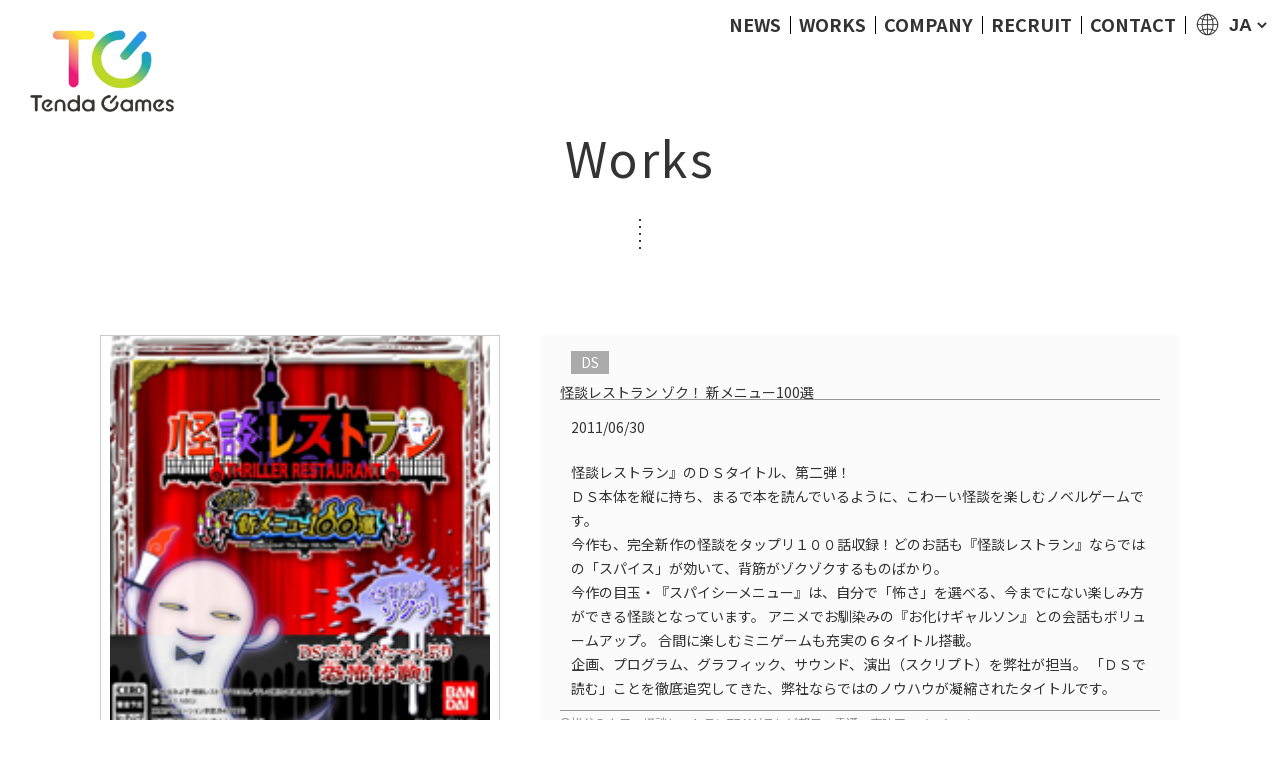

--- FILE ---
content_type: text/html; charset=UTF-8
request_url: https://tendagames.co.jp/works/%E6%80%AA%E8%AB%87%E3%83%AC%E3%82%B9%E3%83%88%E3%83%A9%E3%83%B3-%E3%82%BE%E3%82%AF%EF%BC%81-%E6%96%B0%E3%83%A1%E3%83%8B%E3%83%A5%E3%83%BC100%E9%81%B8/
body_size: 11208
content:
<!doctype html>
<html lang="ja"><head prefix="og: http://ogp.me/ns# fb: http://ogp.me/ns/fb# article: http://ogp.me/ns/article#"
>
<meta charset="UTF-8">
<title>怪談レストラン ゾク！ 新メニュー100選｜Works｜Tenda Games｜株式会社テンダゲームス</title>
<meta name="description" content="" />
<meta property="og:title" content="怪談レストラン ゾク！ 新メニュー100選｜Works｜Tenda Games｜株式会社テンダゲームス" />
<meta property="og:description" content="" />
<meta name="keywords" content="" /><meta name="viewport" content="width=device-width, initial-scale=1">
<meta property="og:type" content="article" />
<meta property="og:url" content="https://tendagames.co.jp/works/%E6%80%AA%E8%AB%87%E3%83%AC%E3%82%B9%E3%83%88%E3%83%A9%E3%83%B3-%E3%82%BE%E3%82%AF%EF%BC%81-%E6%96%B0%E3%83%A1%E3%83%8B%E3%83%A5%E3%83%BC100%E9%81%B8/" />
<meta property="og:image" content="https://tendagames.co.jp/wp2023/wp-content/themes/ntb/ogp/ogp-img12.png" />
<meta property="og:site_name" content="株式会社テンダゲームス" />
<meta name="twitter:card" content="summary_large_image">
<meta property="twitter:url" content=""/>
<link rel="canonical" href="https://tendagames.co.jp/works/%E6%80%AA%E8%AB%87%E3%83%AC%E3%82%B9%E3%83%88%E3%83%A9%E3%83%B3-%E3%82%BE%E3%82%AF%EF%BC%81-%E6%96%B0%E3%83%A1%E3%83%8B%E3%83%A5%E3%83%BC100%E9%81%B8/">
<!-- <link rel="apple-touch-icon" sizes="180x180" href="https://tendagames.co.jp/wp2023/wp-content/themes/ntb/ogp/apple-touch-icon.png">
<link rel="icon" type="image/png" href="https://tendagames.co.jp/wp2023/wp-content/themes/ntb/ogp/android-chrome-192x192.png" sizes="192x192">
<link rel="icon" type="image/png" href="https://tendagames.co.jp/wp2023/wp-content/themes/ntb/ogp/android-chrome-256x256.png" sizes="256x256">
<link rel="icon" href="https://tendagames.co.jp/wp2023/wp-content/themes/ntb/ogp/favicon.ico" id="favicon">
<link rel="icon" type="image/png" sizes="32x32" href="https://tendagames.co.jp/wp2023/wp-content/themes/ntb/ogp/favicon-32x32.png">
<link rel="icon" type="image/png" sizes="16x16" href="https://tendagames.co.jp/wp2023/wp-content/themes/ntb/ogp/favicon-16x16.png">
<link rel="manifest" href="https://tendagames.co.jp/wp2023/wp-content/themes/ntb/ogp/site.webmanifest">
<link rel="mask-icon" href="https://tendagames.co.jp/wp2023/wp-content/themes/ntb/ogp/safari-pinned-tab.svg" color="#cb9289">
<meta name="msapplication-TileColor" content="#ffffff">
<meta name="msapplication-config" content="https://tendagames.co.jp/wp2023/wp-content/themes/ntb/ogp/browserconfig.xml">
<meta name="theme-color" content="#ffffff"> -->
<link rel="preconnect" href="https://fonts.googleapis.com">
<link rel="preconnect" href="https://fonts.gstatic.com" crossorigin>
<link href="https://fonts.googleapis.com/css2?family=Noto+Sans+JP:wght@400;500;600;700&display=swap" rel="stylesheet">
<link rel="stylesheet" href="https://tendagames.co.jp/wp2023/wp-content/themes/ntb/common/css/reset.css?20240619">
<link rel="stylesheet" href="https://tendagames.co.jp/wp2023/wp-content/themes/ntb/common/css/slick.css">
<!--  -->
<link rel="stylesheet" href="https://tendagames.co.jp/wp2023/wp-content/themes/ntb/common/css/common.css?20250918">
<link rel="stylesheet" href="https://tendagames.co.jp/wp2023/wp-content/themes/ntb/local/local.css?20250918">
<link rel="stylesheet" href="https://tendagames.co.jp/wp2023/wp-content/themes/ntb/local/local_sp.css?20250918">
<script type="text/javascript" src="https://tendagames.co.jp/wp2023/wp-content/themes/ntb/common/js/jquery-3.6.0.min.js"></script>
<script src="https://cdnjs.cloudflare.com/ajax/libs/jquery-cookie/1.4.1/jquery.cookie.min.js"></script>
<script type="text/javascript" src="https://tendagames.co.jp/wp2023/wp-content/themes/ntb/common/js/jquery.cookie.js"></script>
<script type="text/javascript" src="https://tendagames.co.jp/wp2023/wp-content/themes/ntb/common/js/slick.min.js"></script>
<script type="text/javascript" src="https://tendagames.co.jp/wp2023/wp-content/themes/ntb/common/js/common.js?20250918"></script>

		<!-- All in One SEO 4.4.7 - aioseo.com -->
		<meta name="robots" content="max-image-preview:large" />
		<link rel="canonical" href="https://tendagames.co.jp/works/%e6%80%aa%e8%ab%87%e3%83%ac%e3%82%b9%e3%83%88%e3%83%a9%e3%83%b3-%e3%82%be%e3%82%af%ef%bc%81-%e6%96%b0%e3%83%a1%e3%83%8b%e3%83%a5%e3%83%bc100%e9%81%b8/" />
		<meta name="generator" content="All in One SEO (AIOSEO) 4.4.7" />
		<meta property="og:locale" content="ja_JP" />
		<meta property="og:site_name" content="株式会社テンダゲームス -" />
		<meta property="og:type" content="article" />
		<meta property="og:title" content="怪談レストラン ゾク！ 新メニュー100選 - 株式会社テンダゲームス" />
		<meta property="og:url" content="https://tendagames.co.jp/works/%e6%80%aa%e8%ab%87%e3%83%ac%e3%82%b9%e3%83%88%e3%83%a9%e3%83%b3-%e3%82%be%e3%82%af%ef%bc%81-%e6%96%b0%e3%83%a1%e3%83%8b%e3%83%a5%e3%83%bc100%e9%81%b8/" />
		<meta property="article:published_time" content="2011-06-30T01:00:41+00:00" />
		<meta property="article:modified_time" content="2025-09-18T11:28:52+00:00" />
		<meta name="twitter:card" content="summary_large_image" />
		<meta name="twitter:title" content="怪談レストラン ゾク！ 新メニュー100選 - 株式会社テンダゲームス" />
		<script type="application/ld+json" class="aioseo-schema">
			{"@context":"https:\/\/schema.org","@graph":[{"@type":"BreadcrumbList","@id":"https:\/\/tendagames.co.jp\/works\/%e6%80%aa%e8%ab%87%e3%83%ac%e3%82%b9%e3%83%88%e3%83%a9%e3%83%b3-%e3%82%be%e3%82%af%ef%bc%81-%e6%96%b0%e3%83%a1%e3%83%8b%e3%83%a5%e3%83%bc100%e9%81%b8\/#breadcrumblist","itemListElement":[{"@type":"ListItem","@id":"https:\/\/tendagames.co.jp\/#listItem","position":1,"item":{"@type":"WebPage","@id":"https:\/\/tendagames.co.jp\/","name":"\u5bb6","url":"https:\/\/tendagames.co.jp\/"},"nextItem":"https:\/\/tendagames.co.jp\/works\/%e6%80%aa%e8%ab%87%e3%83%ac%e3%82%b9%e3%83%88%e3%83%a9%e3%83%b3-%e3%82%be%e3%82%af%ef%bc%81-%e6%96%b0%e3%83%a1%e3%83%8b%e3%83%a5%e3%83%bc100%e9%81%b8\/#listItem"},{"@type":"ListItem","@id":"https:\/\/tendagames.co.jp\/works\/%e6%80%aa%e8%ab%87%e3%83%ac%e3%82%b9%e3%83%88%e3%83%a9%e3%83%b3-%e3%82%be%e3%82%af%ef%bc%81-%e6%96%b0%e3%83%a1%e3%83%8b%e3%83%a5%e3%83%bc100%e9%81%b8\/#listItem","position":2,"item":{"@type":"WebPage","@id":"https:\/\/tendagames.co.jp\/works\/%e6%80%aa%e8%ab%87%e3%83%ac%e3%82%b9%e3%83%88%e3%83%a9%e3%83%b3-%e3%82%be%e3%82%af%ef%bc%81-%e6%96%b0%e3%83%a1%e3%83%8b%e3%83%a5%e3%83%bc100%e9%81%b8\/","name":"\u602a\u8ac7\u30ec\u30b9\u30c8\u30e9\u30f3 \u30be\u30af\uff01 \u65b0\u30e1\u30cb\u30e5\u30fc100\u9078","url":"https:\/\/tendagames.co.jp\/works\/%e6%80%aa%e8%ab%87%e3%83%ac%e3%82%b9%e3%83%88%e3%83%a9%e3%83%b3-%e3%82%be%e3%82%af%ef%bc%81-%e6%96%b0%e3%83%a1%e3%83%8b%e3%83%a5%e3%83%bc100%e9%81%b8\/"},"previousItem":"https:\/\/tendagames.co.jp\/#listItem"}]},{"@type":"Organization","@id":"https:\/\/tendagames.co.jp\/#organization","name":"\u682a\u5f0f\u4f1a\u793e\u30c6\u30f3\u30c0\u30b2\u30fc\u30e0\u30b9","url":"https:\/\/tendagames.co.jp\/"},{"@type":"Person","@id":"https:\/\/tendagames.co.jp\/author\/admin_tdg\/#author","url":"https:\/\/tendagames.co.jp\/author\/admin_tdg\/","name":"admin_tdg","image":{"@type":"ImageObject","@id":"https:\/\/tendagames.co.jp\/works\/%e6%80%aa%e8%ab%87%e3%83%ac%e3%82%b9%e3%83%88%e3%83%a9%e3%83%b3-%e3%82%be%e3%82%af%ef%bc%81-%e6%96%b0%e3%83%a1%e3%83%8b%e3%83%a5%e3%83%bc100%e9%81%b8\/#authorImage","url":"https:\/\/secure.gravatar.com\/avatar\/7370c6530338322ab71def2262ae8b8cbba137d14876ef8bf0074236040710e9?s=96&d=mm&r=g","width":96,"height":96,"caption":"admin_tdg"}},{"@type":"WebPage","@id":"https:\/\/tendagames.co.jp\/works\/%e6%80%aa%e8%ab%87%e3%83%ac%e3%82%b9%e3%83%88%e3%83%a9%e3%83%b3-%e3%82%be%e3%82%af%ef%bc%81-%e6%96%b0%e3%83%a1%e3%83%8b%e3%83%a5%e3%83%bc100%e9%81%b8\/#webpage","url":"https:\/\/tendagames.co.jp\/works\/%e6%80%aa%e8%ab%87%e3%83%ac%e3%82%b9%e3%83%88%e3%83%a9%e3%83%b3-%e3%82%be%e3%82%af%ef%bc%81-%e6%96%b0%e3%83%a1%e3%83%8b%e3%83%a5%e3%83%bc100%e9%81%b8\/","name":"\u602a\u8ac7\u30ec\u30b9\u30c8\u30e9\u30f3 \u30be\u30af\uff01 \u65b0\u30e1\u30cb\u30e5\u30fc100\u9078 - \u682a\u5f0f\u4f1a\u793e\u30c6\u30f3\u30c0\u30b2\u30fc\u30e0\u30b9","inLanguage":"ja","isPartOf":{"@id":"https:\/\/tendagames.co.jp\/#website"},"breadcrumb":{"@id":"https:\/\/tendagames.co.jp\/works\/%e6%80%aa%e8%ab%87%e3%83%ac%e3%82%b9%e3%83%88%e3%83%a9%e3%83%b3-%e3%82%be%e3%82%af%ef%bc%81-%e6%96%b0%e3%83%a1%e3%83%8b%e3%83%a5%e3%83%bc100%e9%81%b8\/#breadcrumblist"},"author":{"@id":"https:\/\/tendagames.co.jp\/author\/admin_tdg\/#author"},"creator":{"@id":"https:\/\/tendagames.co.jp\/author\/admin_tdg\/#author"},"image":{"@type":"ImageObject","url":"https:\/\/tendagames.co.jp\/wp2023\/wp-content\/uploads\/2023\/05\/kaidan2.jpeg","@id":"https:\/\/tendagames.co.jp\/works\/%e6%80%aa%e8%ab%87%e3%83%ac%e3%82%b9%e3%83%88%e3%83%a9%e3%83%b3-%e3%82%be%e3%82%af%ef%bc%81-%e6%96%b0%e3%83%a1%e3%83%8b%e3%83%a5%e3%83%bc100%e9%81%b8\/#mainImage","width":191,"height":200},"primaryImageOfPage":{"@id":"https:\/\/tendagames.co.jp\/works\/%e6%80%aa%e8%ab%87%e3%83%ac%e3%82%b9%e3%83%88%e3%83%a9%e3%83%b3-%e3%82%be%e3%82%af%ef%bc%81-%e6%96%b0%e3%83%a1%e3%83%8b%e3%83%a5%e3%83%bc100%e9%81%b8\/#mainImage"},"datePublished":"2011-06-30T01:00:41+09:00","dateModified":"2025-09-18T11:28:52+09:00"},{"@type":"WebSite","@id":"https:\/\/tendagames.co.jp\/#website","url":"https:\/\/tendagames.co.jp\/","name":"\u682a\u5f0f\u4f1a\u793e\u30c6\u30f3\u30c0\u30b2\u30fc\u30e0\u30b9","inLanguage":"ja","publisher":{"@id":"https:\/\/tendagames.co.jp\/#organization"}}]}
		</script>
		<!-- All in One SEO -->

<link rel="alternate" title="oEmbed (JSON)" type="application/json+oembed" href="https://tendagames.co.jp/wp-json/oembed/1.0/embed?url=https%3A%2F%2Ftendagames.co.jp%2Fworks%2F%25e6%2580%25aa%25e8%25ab%2587%25e3%2583%25ac%25e3%2582%25b9%25e3%2583%2588%25e3%2583%25a9%25e3%2583%25b3-%25e3%2582%25be%25e3%2582%25af%25ef%25bc%2581-%25e6%2596%25b0%25e3%2583%25a1%25e3%2583%258b%25e3%2583%25a5%25e3%2583%25bc100%25e9%2581%25b8%2F" />
<link rel="alternate" title="oEmbed (XML)" type="text/xml+oembed" href="https://tendagames.co.jp/wp-json/oembed/1.0/embed?url=https%3A%2F%2Ftendagames.co.jp%2Fworks%2F%25e6%2580%25aa%25e8%25ab%2587%25e3%2583%25ac%25e3%2582%25b9%25e3%2583%2588%25e3%2583%25a9%25e3%2583%25b3-%25e3%2582%25be%25e3%2582%25af%25ef%25bc%2581-%25e6%2596%25b0%25e3%2583%25a1%25e3%2583%258b%25e3%2583%25a5%25e3%2583%25bc100%25e9%2581%25b8%2F&#038;format=xml" />
		<!-- This site uses the Google Analytics by MonsterInsights plugin v8.19 - Using Analytics tracking - https://www.monsterinsights.com/ -->
							<script src="//www.googletagmanager.com/gtag/js?id=G-BD2PM4RYL3"  data-cfasync="false" data-wpfc-render="false" type="text/javascript" async></script>
			<script data-cfasync="false" data-wpfc-render="false" type="text/javascript">
				var mi_version = '8.19';
				var mi_track_user = true;
				var mi_no_track_reason = '';
				
								var disableStrs = [
										'ga-disable-G-BD2PM4RYL3',
									];

				/* Function to detect opted out users */
				function __gtagTrackerIsOptedOut() {
					for (var index = 0; index < disableStrs.length; index++) {
						if (document.cookie.indexOf(disableStrs[index] + '=true') > -1) {
							return true;
						}
					}

					return false;
				}

				/* Disable tracking if the opt-out cookie exists. */
				if (__gtagTrackerIsOptedOut()) {
					for (var index = 0; index < disableStrs.length; index++) {
						window[disableStrs[index]] = true;
					}
				}

				/* Opt-out function */
				function __gtagTrackerOptout() {
					for (var index = 0; index < disableStrs.length; index++) {
						document.cookie = disableStrs[index] + '=true; expires=Thu, 31 Dec 2099 23:59:59 UTC; path=/';
						window[disableStrs[index]] = true;
					}
				}

				if ('undefined' === typeof gaOptout) {
					function gaOptout() {
						__gtagTrackerOptout();
					}
				}
								window.dataLayer = window.dataLayer || [];

				window.MonsterInsightsDualTracker = {
					helpers: {},
					trackers: {},
				};
				if (mi_track_user) {
					function __gtagDataLayer() {
						dataLayer.push(arguments);
					}

					function __gtagTracker(type, name, parameters) {
						if (!parameters) {
							parameters = {};
						}

						if (parameters.send_to) {
							__gtagDataLayer.apply(null, arguments);
							return;
						}

						if (type === 'event') {
														parameters.send_to = monsterinsights_frontend.v4_id;
							var hookName = name;
							if (typeof parameters['event_category'] !== 'undefined') {
								hookName = parameters['event_category'] + ':' + name;
							}

							if (typeof MonsterInsightsDualTracker.trackers[hookName] !== 'undefined') {
								MonsterInsightsDualTracker.trackers[hookName](parameters);
							} else {
								__gtagDataLayer('event', name, parameters);
							}
							
						} else {
							__gtagDataLayer.apply(null, arguments);
						}
					}

					__gtagTracker('js', new Date());
					__gtagTracker('set', {
						'developer_id.dZGIzZG': true,
											});
										__gtagTracker('config', 'G-BD2PM4RYL3', {"forceSSL":"true","link_attribution":"true"} );
															window.gtag = __gtagTracker;										(function () {
						/* https://developers.google.com/analytics/devguides/collection/analyticsjs/ */
						/* ga and __gaTracker compatibility shim. */
						var noopfn = function () {
							return null;
						};
						var newtracker = function () {
							return new Tracker();
						};
						var Tracker = function () {
							return null;
						};
						var p = Tracker.prototype;
						p.get = noopfn;
						p.set = noopfn;
						p.send = function () {
							var args = Array.prototype.slice.call(arguments);
							args.unshift('send');
							__gaTracker.apply(null, args);
						};
						var __gaTracker = function () {
							var len = arguments.length;
							if (len === 0) {
								return;
							}
							var f = arguments[len - 1];
							if (typeof f !== 'object' || f === null || typeof f.hitCallback !== 'function') {
								if ('send' === arguments[0]) {
									var hitConverted, hitObject = false, action;
									if ('event' === arguments[1]) {
										if ('undefined' !== typeof arguments[3]) {
											hitObject = {
												'eventAction': arguments[3],
												'eventCategory': arguments[2],
												'eventLabel': arguments[4],
												'value': arguments[5] ? arguments[5] : 1,
											}
										}
									}
									if ('pageview' === arguments[1]) {
										if ('undefined' !== typeof arguments[2]) {
											hitObject = {
												'eventAction': 'page_view',
												'page_path': arguments[2],
											}
										}
									}
									if (typeof arguments[2] === 'object') {
										hitObject = arguments[2];
									}
									if (typeof arguments[5] === 'object') {
										Object.assign(hitObject, arguments[5]);
									}
									if ('undefined' !== typeof arguments[1].hitType) {
										hitObject = arguments[1];
										if ('pageview' === hitObject.hitType) {
											hitObject.eventAction = 'page_view';
										}
									}
									if (hitObject) {
										action = 'timing' === arguments[1].hitType ? 'timing_complete' : hitObject.eventAction;
										hitConverted = mapArgs(hitObject);
										__gtagTracker('event', action, hitConverted);
									}
								}
								return;
							}

							function mapArgs(args) {
								var arg, hit = {};
								var gaMap = {
									'eventCategory': 'event_category',
									'eventAction': 'event_action',
									'eventLabel': 'event_label',
									'eventValue': 'event_value',
									'nonInteraction': 'non_interaction',
									'timingCategory': 'event_category',
									'timingVar': 'name',
									'timingValue': 'value',
									'timingLabel': 'event_label',
									'page': 'page_path',
									'location': 'page_location',
									'title': 'page_title',
								};
								for (arg in args) {
																		if (!(!args.hasOwnProperty(arg) || !gaMap.hasOwnProperty(arg))) {
										hit[gaMap[arg]] = args[arg];
									} else {
										hit[arg] = args[arg];
									}
								}
								return hit;
							}

							try {
								f.hitCallback();
							} catch (ex) {
							}
						};
						__gaTracker.create = newtracker;
						__gaTracker.getByName = newtracker;
						__gaTracker.getAll = function () {
							return [];
						};
						__gaTracker.remove = noopfn;
						__gaTracker.loaded = true;
						window['__gaTracker'] = __gaTracker;
					})();
									} else {
										console.log("");
					(function () {
						function __gtagTracker() {
							return null;
						}

						window['__gtagTracker'] = __gtagTracker;
						window['gtag'] = __gtagTracker;
					})();
									}
			</script>
				<!-- / Google Analytics by MonsterInsights -->
		<style id='wp-img-auto-sizes-contain-inline-css' type='text/css'>
img:is([sizes=auto i],[sizes^="auto," i]){contain-intrinsic-size:3000px 1500px}
/*# sourceURL=wp-img-auto-sizes-contain-inline-css */
</style>
<style id='wp-emoji-styles-inline-css' type='text/css'>

	img.wp-smiley, img.emoji {
		display: inline !important;
		border: none !important;
		box-shadow: none !important;
		height: 1em !important;
		width: 1em !important;
		margin: 0 0.07em !important;
		vertical-align: -0.1em !important;
		background: none !important;
		padding: 0 !important;
	}
/*# sourceURL=wp-emoji-styles-inline-css */
</style>
<style id='wp-block-library-inline-css' type='text/css'>
:root{--wp-block-synced-color:#7a00df;--wp-block-synced-color--rgb:122,0,223;--wp-bound-block-color:var(--wp-block-synced-color);--wp-editor-canvas-background:#ddd;--wp-admin-theme-color:#007cba;--wp-admin-theme-color--rgb:0,124,186;--wp-admin-theme-color-darker-10:#006ba1;--wp-admin-theme-color-darker-10--rgb:0,107,160.5;--wp-admin-theme-color-darker-20:#005a87;--wp-admin-theme-color-darker-20--rgb:0,90,135;--wp-admin-border-width-focus:2px}@media (min-resolution:192dpi){:root{--wp-admin-border-width-focus:1.5px}}.wp-element-button{cursor:pointer}:root .has-very-light-gray-background-color{background-color:#eee}:root .has-very-dark-gray-background-color{background-color:#313131}:root .has-very-light-gray-color{color:#eee}:root .has-very-dark-gray-color{color:#313131}:root .has-vivid-green-cyan-to-vivid-cyan-blue-gradient-background{background:linear-gradient(135deg,#00d084,#0693e3)}:root .has-purple-crush-gradient-background{background:linear-gradient(135deg,#34e2e4,#4721fb 50%,#ab1dfe)}:root .has-hazy-dawn-gradient-background{background:linear-gradient(135deg,#faaca8,#dad0ec)}:root .has-subdued-olive-gradient-background{background:linear-gradient(135deg,#fafae1,#67a671)}:root .has-atomic-cream-gradient-background{background:linear-gradient(135deg,#fdd79a,#004a59)}:root .has-nightshade-gradient-background{background:linear-gradient(135deg,#330968,#31cdcf)}:root .has-midnight-gradient-background{background:linear-gradient(135deg,#020381,#2874fc)}:root{--wp--preset--font-size--normal:16px;--wp--preset--font-size--huge:42px}.has-regular-font-size{font-size:1em}.has-larger-font-size{font-size:2.625em}.has-normal-font-size{font-size:var(--wp--preset--font-size--normal)}.has-huge-font-size{font-size:var(--wp--preset--font-size--huge)}.has-text-align-center{text-align:center}.has-text-align-left{text-align:left}.has-text-align-right{text-align:right}.has-fit-text{white-space:nowrap!important}#end-resizable-editor-section{display:none}.aligncenter{clear:both}.items-justified-left{justify-content:flex-start}.items-justified-center{justify-content:center}.items-justified-right{justify-content:flex-end}.items-justified-space-between{justify-content:space-between}.screen-reader-text{border:0;clip-path:inset(50%);height:1px;margin:-1px;overflow:hidden;padding:0;position:absolute;width:1px;word-wrap:normal!important}.screen-reader-text:focus{background-color:#ddd;clip-path:none;color:#444;display:block;font-size:1em;height:auto;left:5px;line-height:normal;padding:15px 23px 14px;text-decoration:none;top:5px;width:auto;z-index:100000}html :where(.has-border-color){border-style:solid}html :where([style*=border-top-color]){border-top-style:solid}html :where([style*=border-right-color]){border-right-style:solid}html :where([style*=border-bottom-color]){border-bottom-style:solid}html :where([style*=border-left-color]){border-left-style:solid}html :where([style*=border-width]){border-style:solid}html :where([style*=border-top-width]){border-top-style:solid}html :where([style*=border-right-width]){border-right-style:solid}html :where([style*=border-bottom-width]){border-bottom-style:solid}html :where([style*=border-left-width]){border-left-style:solid}html :where(img[class*=wp-image-]){height:auto;max-width:100%}:where(figure){margin:0 0 1em}html :where(.is-position-sticky){--wp-admin--admin-bar--position-offset:var(--wp-admin--admin-bar--height,0px)}@media screen and (max-width:600px){html :where(.is-position-sticky){--wp-admin--admin-bar--position-offset:0px}}

/*# sourceURL=wp-block-library-inline-css */
</style><style id='global-styles-inline-css' type='text/css'>
:root{--wp--preset--aspect-ratio--square: 1;--wp--preset--aspect-ratio--4-3: 4/3;--wp--preset--aspect-ratio--3-4: 3/4;--wp--preset--aspect-ratio--3-2: 3/2;--wp--preset--aspect-ratio--2-3: 2/3;--wp--preset--aspect-ratio--16-9: 16/9;--wp--preset--aspect-ratio--9-16: 9/16;--wp--preset--color--black: #000000;--wp--preset--color--cyan-bluish-gray: #abb8c3;--wp--preset--color--white: #ffffff;--wp--preset--color--pale-pink: #f78da7;--wp--preset--color--vivid-red: #cf2e2e;--wp--preset--color--luminous-vivid-orange: #ff6900;--wp--preset--color--luminous-vivid-amber: #fcb900;--wp--preset--color--light-green-cyan: #7bdcb5;--wp--preset--color--vivid-green-cyan: #00d084;--wp--preset--color--pale-cyan-blue: #8ed1fc;--wp--preset--color--vivid-cyan-blue: #0693e3;--wp--preset--color--vivid-purple: #9b51e0;--wp--preset--gradient--vivid-cyan-blue-to-vivid-purple: linear-gradient(135deg,rgb(6,147,227) 0%,rgb(155,81,224) 100%);--wp--preset--gradient--light-green-cyan-to-vivid-green-cyan: linear-gradient(135deg,rgb(122,220,180) 0%,rgb(0,208,130) 100%);--wp--preset--gradient--luminous-vivid-amber-to-luminous-vivid-orange: linear-gradient(135deg,rgb(252,185,0) 0%,rgb(255,105,0) 100%);--wp--preset--gradient--luminous-vivid-orange-to-vivid-red: linear-gradient(135deg,rgb(255,105,0) 0%,rgb(207,46,46) 100%);--wp--preset--gradient--very-light-gray-to-cyan-bluish-gray: linear-gradient(135deg,rgb(238,238,238) 0%,rgb(169,184,195) 100%);--wp--preset--gradient--cool-to-warm-spectrum: linear-gradient(135deg,rgb(74,234,220) 0%,rgb(151,120,209) 20%,rgb(207,42,186) 40%,rgb(238,44,130) 60%,rgb(251,105,98) 80%,rgb(254,248,76) 100%);--wp--preset--gradient--blush-light-purple: linear-gradient(135deg,rgb(255,206,236) 0%,rgb(152,150,240) 100%);--wp--preset--gradient--blush-bordeaux: linear-gradient(135deg,rgb(254,205,165) 0%,rgb(254,45,45) 50%,rgb(107,0,62) 100%);--wp--preset--gradient--luminous-dusk: linear-gradient(135deg,rgb(255,203,112) 0%,rgb(199,81,192) 50%,rgb(65,88,208) 100%);--wp--preset--gradient--pale-ocean: linear-gradient(135deg,rgb(255,245,203) 0%,rgb(182,227,212) 50%,rgb(51,167,181) 100%);--wp--preset--gradient--electric-grass: linear-gradient(135deg,rgb(202,248,128) 0%,rgb(113,206,126) 100%);--wp--preset--gradient--midnight: linear-gradient(135deg,rgb(2,3,129) 0%,rgb(40,116,252) 100%);--wp--preset--font-size--small: 13px;--wp--preset--font-size--medium: 20px;--wp--preset--font-size--large: 36px;--wp--preset--font-size--x-large: 42px;--wp--preset--spacing--20: 0.44rem;--wp--preset--spacing--30: 0.67rem;--wp--preset--spacing--40: 1rem;--wp--preset--spacing--50: 1.5rem;--wp--preset--spacing--60: 2.25rem;--wp--preset--spacing--70: 3.38rem;--wp--preset--spacing--80: 5.06rem;--wp--preset--shadow--natural: 6px 6px 9px rgba(0, 0, 0, 0.2);--wp--preset--shadow--deep: 12px 12px 50px rgba(0, 0, 0, 0.4);--wp--preset--shadow--sharp: 6px 6px 0px rgba(0, 0, 0, 0.2);--wp--preset--shadow--outlined: 6px 6px 0px -3px rgb(255, 255, 255), 6px 6px rgb(0, 0, 0);--wp--preset--shadow--crisp: 6px 6px 0px rgb(0, 0, 0);}:where(.is-layout-flex){gap: 0.5em;}:where(.is-layout-grid){gap: 0.5em;}body .is-layout-flex{display: flex;}.is-layout-flex{flex-wrap: wrap;align-items: center;}.is-layout-flex > :is(*, div){margin: 0;}body .is-layout-grid{display: grid;}.is-layout-grid > :is(*, div){margin: 0;}:where(.wp-block-columns.is-layout-flex){gap: 2em;}:where(.wp-block-columns.is-layout-grid){gap: 2em;}:where(.wp-block-post-template.is-layout-flex){gap: 1.25em;}:where(.wp-block-post-template.is-layout-grid){gap: 1.25em;}.has-black-color{color: var(--wp--preset--color--black) !important;}.has-cyan-bluish-gray-color{color: var(--wp--preset--color--cyan-bluish-gray) !important;}.has-white-color{color: var(--wp--preset--color--white) !important;}.has-pale-pink-color{color: var(--wp--preset--color--pale-pink) !important;}.has-vivid-red-color{color: var(--wp--preset--color--vivid-red) !important;}.has-luminous-vivid-orange-color{color: var(--wp--preset--color--luminous-vivid-orange) !important;}.has-luminous-vivid-amber-color{color: var(--wp--preset--color--luminous-vivid-amber) !important;}.has-light-green-cyan-color{color: var(--wp--preset--color--light-green-cyan) !important;}.has-vivid-green-cyan-color{color: var(--wp--preset--color--vivid-green-cyan) !important;}.has-pale-cyan-blue-color{color: var(--wp--preset--color--pale-cyan-blue) !important;}.has-vivid-cyan-blue-color{color: var(--wp--preset--color--vivid-cyan-blue) !important;}.has-vivid-purple-color{color: var(--wp--preset--color--vivid-purple) !important;}.has-black-background-color{background-color: var(--wp--preset--color--black) !important;}.has-cyan-bluish-gray-background-color{background-color: var(--wp--preset--color--cyan-bluish-gray) !important;}.has-white-background-color{background-color: var(--wp--preset--color--white) !important;}.has-pale-pink-background-color{background-color: var(--wp--preset--color--pale-pink) !important;}.has-vivid-red-background-color{background-color: var(--wp--preset--color--vivid-red) !important;}.has-luminous-vivid-orange-background-color{background-color: var(--wp--preset--color--luminous-vivid-orange) !important;}.has-luminous-vivid-amber-background-color{background-color: var(--wp--preset--color--luminous-vivid-amber) !important;}.has-light-green-cyan-background-color{background-color: var(--wp--preset--color--light-green-cyan) !important;}.has-vivid-green-cyan-background-color{background-color: var(--wp--preset--color--vivid-green-cyan) !important;}.has-pale-cyan-blue-background-color{background-color: var(--wp--preset--color--pale-cyan-blue) !important;}.has-vivid-cyan-blue-background-color{background-color: var(--wp--preset--color--vivid-cyan-blue) !important;}.has-vivid-purple-background-color{background-color: var(--wp--preset--color--vivid-purple) !important;}.has-black-border-color{border-color: var(--wp--preset--color--black) !important;}.has-cyan-bluish-gray-border-color{border-color: var(--wp--preset--color--cyan-bluish-gray) !important;}.has-white-border-color{border-color: var(--wp--preset--color--white) !important;}.has-pale-pink-border-color{border-color: var(--wp--preset--color--pale-pink) !important;}.has-vivid-red-border-color{border-color: var(--wp--preset--color--vivid-red) !important;}.has-luminous-vivid-orange-border-color{border-color: var(--wp--preset--color--luminous-vivid-orange) !important;}.has-luminous-vivid-amber-border-color{border-color: var(--wp--preset--color--luminous-vivid-amber) !important;}.has-light-green-cyan-border-color{border-color: var(--wp--preset--color--light-green-cyan) !important;}.has-vivid-green-cyan-border-color{border-color: var(--wp--preset--color--vivid-green-cyan) !important;}.has-pale-cyan-blue-border-color{border-color: var(--wp--preset--color--pale-cyan-blue) !important;}.has-vivid-cyan-blue-border-color{border-color: var(--wp--preset--color--vivid-cyan-blue) !important;}.has-vivid-purple-border-color{border-color: var(--wp--preset--color--vivid-purple) !important;}.has-vivid-cyan-blue-to-vivid-purple-gradient-background{background: var(--wp--preset--gradient--vivid-cyan-blue-to-vivid-purple) !important;}.has-light-green-cyan-to-vivid-green-cyan-gradient-background{background: var(--wp--preset--gradient--light-green-cyan-to-vivid-green-cyan) !important;}.has-luminous-vivid-amber-to-luminous-vivid-orange-gradient-background{background: var(--wp--preset--gradient--luminous-vivid-amber-to-luminous-vivid-orange) !important;}.has-luminous-vivid-orange-to-vivid-red-gradient-background{background: var(--wp--preset--gradient--luminous-vivid-orange-to-vivid-red) !important;}.has-very-light-gray-to-cyan-bluish-gray-gradient-background{background: var(--wp--preset--gradient--very-light-gray-to-cyan-bluish-gray) !important;}.has-cool-to-warm-spectrum-gradient-background{background: var(--wp--preset--gradient--cool-to-warm-spectrum) !important;}.has-blush-light-purple-gradient-background{background: var(--wp--preset--gradient--blush-light-purple) !important;}.has-blush-bordeaux-gradient-background{background: var(--wp--preset--gradient--blush-bordeaux) !important;}.has-luminous-dusk-gradient-background{background: var(--wp--preset--gradient--luminous-dusk) !important;}.has-pale-ocean-gradient-background{background: var(--wp--preset--gradient--pale-ocean) !important;}.has-electric-grass-gradient-background{background: var(--wp--preset--gradient--electric-grass) !important;}.has-midnight-gradient-background{background: var(--wp--preset--gradient--midnight) !important;}.has-small-font-size{font-size: var(--wp--preset--font-size--small) !important;}.has-medium-font-size{font-size: var(--wp--preset--font-size--medium) !important;}.has-large-font-size{font-size: var(--wp--preset--font-size--large) !important;}.has-x-large-font-size{font-size: var(--wp--preset--font-size--x-large) !important;}
/*# sourceURL=global-styles-inline-css */
</style>

<style id='classic-theme-styles-inline-css' type='text/css'>
/*! This file is auto-generated */
.wp-block-button__link{color:#fff;background-color:#32373c;border-radius:9999px;box-shadow:none;text-decoration:none;padding:calc(.667em + 2px) calc(1.333em + 2px);font-size:1.125em}.wp-block-file__button{background:#32373c;color:#fff;text-decoration:none}
/*# sourceURL=/wp-includes/css/classic-themes.min.css */
</style>
<link rel='stylesheet' id='wp-pagenavi-css' href='https://tendagames.co.jp/wp2023/wp-content/plugins/wp-pagenavi/pagenavi-css.css?ver=2.70' type='text/css' media='all' />
<script type="text/javascript" src="https://tendagames.co.jp/wp2023/wp-content/plugins/google-analytics-for-wordpress/assets/js/frontend-gtag.min.js?ver=8.19" id="monsterinsights-frontend-script-js"></script>
<script data-cfasync="false" data-wpfc-render="false" type="text/javascript" id='monsterinsights-frontend-script-js-extra'>/* <![CDATA[ */
var monsterinsights_frontend = {"js_events_tracking":"true","download_extensions":"doc,pdf,ppt,zip,xls,docx,pptx,xlsx","inbound_paths":"[]","home_url":"https:\/\/tendagames.co.jp","hash_tracking":"false","v4_id":"G-BD2PM4RYL3"};/* ]]> */
</script>
<link rel="https://api.w.org/" href="https://tendagames.co.jp/wp-json/" /><link rel="alternate" title="JSON" type="application/json" href="https://tendagames.co.jp/wp-json/wp/v2/works/147" /><link rel="EditURI" type="application/rsd+xml" title="RSD" href="https://tendagames.co.jp/wp2023/xmlrpc.php?rsd" />

<link rel='shortlink' href='https://tendagames.co.jp/?p=147' />
<meta name="cdp-version" content="1.4.1" />		<script type="text/javascript">
				(function(c,l,a,r,i,t,y){
					c[a]=c[a]||function(){(c[a].q=c[a].q||[]).push(arguments)};t=l.createElement(r);t.async=1;
					t.src="https://www.clarity.ms/tag/"+i+"?ref=wordpress";y=l.getElementsByTagName(r)[0];y.parentNode.insertBefore(t,y);
				})(window, document, "clarity", "script", "leugpxnc1c");
		</script>
		<link rel="icon" href="https://tendagames.co.jp/wp2023/wp-content/uploads/2023/08/favicon_1_48px.png" sizes="32x32" />
<link rel="icon" href="https://tendagames.co.jp/wp2023/wp-content/uploads/2023/08/favicon_1_48px.png" sizes="192x192" />
<link rel="apple-touch-icon" href="https://tendagames.co.jp/wp2023/wp-content/uploads/2023/08/favicon_1_48px.png" />
<meta name="msapplication-TileImage" content="https://tendagames.co.jp/wp2023/wp-content/uploads/2023/08/favicon_1_48px.png" />
<style id="wpforms-css-vars-root">
				:root {
					--wpforms-field-border-radius: 3px;
--wpforms-field-background-color: #ffffff;
--wpforms-field-border-color: rgba( 0, 0, 0, 0.25 );
--wpforms-field-text-color: rgba( 0, 0, 0, 0.7 );
--wpforms-label-color: rgba( 0, 0, 0, 0.85 );
--wpforms-label-sublabel-color: rgba( 0, 0, 0, 0.55 );
--wpforms-label-error-color: #d63637;
--wpforms-button-border-radius: 3px;
--wpforms-button-background-color: #066aab;
--wpforms-button-text-color: #ffffff;
--wpforms-field-size-input-height: 43px;
--wpforms-field-size-input-spacing: 15px;
--wpforms-field-size-font-size: 16px;
--wpforms-field-size-line-height: 19px;
--wpforms-field-size-padding-h: 14px;
--wpforms-field-size-checkbox-size: 16px;
--wpforms-field-size-sublabel-spacing: 5px;
--wpforms-field-size-icon-size: 1;
--wpforms-label-size-font-size: 16px;
--wpforms-label-size-line-height: 19px;
--wpforms-label-size-sublabel-font-size: 14px;
--wpforms-label-size-sublabel-line-height: 17px;
--wpforms-button-size-font-size: 17px;
--wpforms-button-size-height: 41px;
--wpforms-button-size-padding-h: 15px;
--wpforms-button-size-margin-top: 10px;

				}
			</style></head>

  <body >
  <div id="wrapper">
  <header >
    <div class="logo"><a href="https://tendagames.co.jp/"><img src="https://tendagames.co.jp/wp2023/wp-content/themes/ntb/common/img/logo.png" alt=""></a></div>
    <div class="nav_btn sp"><span></span><span></span><span></span></div>
    <div class="nav_block">
      <ul class="nav_list">
        <li class="nav_item"><a href="https://tendagames.co.jp/information/" class="main_link">NEWS</a></li>
        <li class="nav_item sub_open">
          <a href="https://tendagames.co.jp/works/" class="main_link">WORKS</a>
          <!-- <div class="sub_box">
            <ul class="sub_list">
              <li class="sub_item"><a href="https://tendagames.co.jp/works/" class="sub_link">CONSUMER GAME</a></li>
              <li class="sub_item"><a href="https://tendagames.co.jp/services/online_game/" class="sub_link">ONLINE GAME</a></li>
              <li class="sub_item"><a href="https://tendagames.co.jp/services/games_lab/" class="sub_link">GAMES LAB</a></li>
              <li class="sub_item"><a href="https://tendagames.co.jp/services/publishing_business/" class="sub_link">PUBLISHING BUSINESS</a></li>
            </ul>
          </div> -->
        </li>
        <li class="nav_item"><a href="https://tendagames.co.jp/company_profile/" class="main_link">COMPANY</a></li>
        <li class="nav_item"><a href="https://tendagames.co.jp/recruit/" class="main_link">RECRUIT</a></li>
        <li class="nav_item"><a href="https://tendagames.co.jp/contact/" class="main_link">CONTACT</a></li>
		<li class="nav_item"><img src="https://tendagames.co.jp/wp2023/wp-content/themes/ntb/common/img/icon_lang.png" alt=""></li>
		<!-- <li class="nav_item lang"><select name="lang_choice_1" id="lang_choice_1" class="pll-switcher-select">
	<option value="https://tendagames.co.jp/works/%e6%80%aa%e8%ab%87%e3%83%ac%e3%82%b9%e3%83%88%e3%83%a9%e3%83%b3-%e3%82%be%e3%82%af%ef%bc%81-%e6%96%b0%e3%83%a1%e3%83%8b%e3%83%a5%e3%83%bc100%e9%81%b8/" lang="ja" selected='selected'>JA</option>
	<option value="https://tendagames.co.jp/en/" lang="en-US">EN</option>
	<option value="https://tendagames.co.jp/zh/" lang="zh-CN">中文</option>

</select>
<script type="text/javascript">
					document.getElementById( "lang_choice_1" ).addEventListener( "change", function ( event ) { location.href = event.currentTarget.value; } )
				</script></li> -->
		<!-- 言語を絞る -->
		<li class="nav_item lang"><select name="lang_choice_1" id="lang_choice_1" class="pll-switcher-select">
		  <option value="https://tendagames.co.jp/" lang="ja" selected="selected">JA</option>
		  <option value="https://tendagames.co.jp/en/" lang="en-US">EN</option>
		</select>
		<script type="text/javascript">
					document.getElementById( "lang_choice_1" ).addEventListener( "change", function ( event ) { location.href = event.currentTarget.value; } )
		</script></li>
		<!-- /言語を絞る -->
      </ul>
    </div>

  </header>
  <main id="works_detail" class="main_contents under_page post_page">
<section id="under_title_area" class="title_area contents_in">
<h1 class="title_ptn01 sou_font">Works</h1>
<!-- END  #title_area --></section>

<section class="cnt_area">
<div class="contents_in">
<div class="cnt_box flex_box">
  <div class="cnt_img">
    <figure><span><img src="https://tendagames.co.jp/wp2023/wp-content/uploads/2023/05/kaidan2.jpeg" alt=""></span></figure>
  </div>
<div class="cnt_text">
  <div class="model_g">
                                                                                            <span class="model">DS</span>
                </div>
<h2>怪談レストラン ゾク！ 新メニュー100選</h2>
<div class="text_box">
<p>2011/06/30</p>
<p>怪談レストラン』のＤＳタイトル、第二弾！<br />
ＤＳ本体を縦に持ち、まるで本を読んでいるように、こわーい怪談を楽しむノベルゲームです。<br />
今作も、完全新作の怪談をタップリ１００話収録！どのお話も『怪談レストラン』ならではの「スパイス」が効いて、背筋がゾクゾクするものばかり。<br />
今作の目玉・『スパイシーメニュー』は、自分で「怖さ」を選べる、今までにない楽しみ方ができる怪談となっています。 アニメでお馴染みの『お化けギャルソン』との会話もボリュームアップ。 合間に楽しむミニゲームも充実の６タイトル搭載。<br />
企画、プログラム、グラフィック、サウンド、演出（スクリプト）を弊社が担当。 「ＤＳで読む」ことを徹底追究してきた、弊社ならではのノウハウが凝縮されたタイトルです。</p>

<!-- END  #text_box --></div>
<div class="copyright">©松谷みよ子・怪談レストランTEAM/テレビ朝日・電通・東映アニメーション<br />
©２０１1 NBGI</div><!-- END  #cnt_text --></div>
<!-- END  #cnt_box --></div>
<div class="btn_ptn01"><a href="https://tendagames.co.jp/Works/">一覧に戻る</a></div>
<!-- END  #contents_in --></div>
<!-- END  #under_contents --></section>
<div class="float-button__wrap">
<a href="https://tendagames.co.jp/contact/">CONTACT お問い合わせ</a>
</div>
<!-- END  #works_detail --></main>

<script>
$(function(){
$(".post_page .slider_g").slick({
autoplay: true,
arrows: false,
dots: true,
slidesToShow: 1,
// variableWidth: true,
});
});
</script>
    <footer>
<div class="contents_in">
<div class="foot_flex_box">
  <!--<div class="tenda_logo"><a href="https://www.tenda.co.jp/" target="_blank" rel="noopener"><img src="https://tendagames.co.jp/wp2023/wp-content/themes/ntb/common/img/logo_tenda_group.png" alt=""></a></div>-->
<div class="footer_contents">
<ul class="footer_nav01 min_font flex_box">
<li><a href="https://tendagames.co.jp/">TOP</a></li>
<li class="sub_open">
  <a href="https://tendagames.co.jp/works/">WORKS</a>
<!--   <ul class="sub_list">
    <li class="sub_item"><a href="https://tendagames.co.jp/works/" class="sub_link">CONSUMER GAME</a></li>
    <li class="sub_item"><a href="https://tendagames.co.jp/services/online_game/" class="sub_link">ONLINE GAME</a></li>
    <li class="sub_item"><a href="https://tendagames.co.jp/services/games_lab/" class="sub_link">GAMES LAB</a></li>
    <li class="sub_item"><a href="https://tendagames.co.jp/services/publishing_business/" class="sub_link">PUBLISHING BUSINESS</a></li>
  </ul> -->
</li>
<li><a href="https://tendagames.co.jp/company_profile/">COMPANY</a></li>
<li><a href="https://tendagames.co.jp/recruit/">RECRUIT</a></li>
<li><a href="https://tendagames.co.jp/contact/">CONTACT</a></li>
</ul>
<!--<div class="tenda_logo_sp sp"><a href="https://www.tenda.co.jp/" target="_blank" rel="noopener"><img src="https://tendagames.co.jp/wp2023/wp-content/themes/ntb/common/img/logo_tenda_group.png" alt=""></a></div>-->
<div class="copyright min_font"><a href="https://tendagames.co.jp/privacy_policy/" style="color:gray">PRIVACY POLICY</a></div><br><br>
<div class="copyright min_font">© TENDA Games Co., Ltd.</div>
</div>
</div>
<!-- END  #contents_in --></div>
</footer>

    <!-- END  #wrapper --></div>
<script type="speculationrules">
{"prefetch":[{"source":"document","where":{"and":[{"href_matches":"/*"},{"not":{"href_matches":["/wp2023/wp-*.php","/wp2023/wp-admin/*","/wp2023/wp-content/uploads/*","/wp2023/wp-content/*","/wp2023/wp-content/plugins/*","/wp2023/wp-content/themes/ntb/*","/*\\?(.+)"]}},{"not":{"selector_matches":"a[rel~=\"nofollow\"]"}},{"not":{"selector_matches":".no-prefetch, .no-prefetch a"}}]},"eagerness":"conservative"}]}
</script>
<script id="wp-emoji-settings" type="application/json">
{"baseUrl":"https://s.w.org/images/core/emoji/17.0.2/72x72/","ext":".png","svgUrl":"https://s.w.org/images/core/emoji/17.0.2/svg/","svgExt":".svg","source":{"concatemoji":"https://tendagames.co.jp/wp2023/wp-includes/js/wp-emoji-release.min.js?ver=7d83d8deaa4ac57fd0e4db5bb147d2af"}}
</script>
<script type="module">
/* <![CDATA[ */
/*! This file is auto-generated */
const a=JSON.parse(document.getElementById("wp-emoji-settings").textContent),o=(window._wpemojiSettings=a,"wpEmojiSettingsSupports"),s=["flag","emoji"];function i(e){try{var t={supportTests:e,timestamp:(new Date).valueOf()};sessionStorage.setItem(o,JSON.stringify(t))}catch(e){}}function c(e,t,n){e.clearRect(0,0,e.canvas.width,e.canvas.height),e.fillText(t,0,0);t=new Uint32Array(e.getImageData(0,0,e.canvas.width,e.canvas.height).data);e.clearRect(0,0,e.canvas.width,e.canvas.height),e.fillText(n,0,0);const a=new Uint32Array(e.getImageData(0,0,e.canvas.width,e.canvas.height).data);return t.every((e,t)=>e===a[t])}function p(e,t){e.clearRect(0,0,e.canvas.width,e.canvas.height),e.fillText(t,0,0);var n=e.getImageData(16,16,1,1);for(let e=0;e<n.data.length;e++)if(0!==n.data[e])return!1;return!0}function u(e,t,n,a){switch(t){case"flag":return n(e,"\ud83c\udff3\ufe0f\u200d\u26a7\ufe0f","\ud83c\udff3\ufe0f\u200b\u26a7\ufe0f")?!1:!n(e,"\ud83c\udde8\ud83c\uddf6","\ud83c\udde8\u200b\ud83c\uddf6")&&!n(e,"\ud83c\udff4\udb40\udc67\udb40\udc62\udb40\udc65\udb40\udc6e\udb40\udc67\udb40\udc7f","\ud83c\udff4\u200b\udb40\udc67\u200b\udb40\udc62\u200b\udb40\udc65\u200b\udb40\udc6e\u200b\udb40\udc67\u200b\udb40\udc7f");case"emoji":return!a(e,"\ud83e\u1fac8")}return!1}function f(e,t,n,a){let r;const o=(r="undefined"!=typeof WorkerGlobalScope&&self instanceof WorkerGlobalScope?new OffscreenCanvas(300,150):document.createElement("canvas")).getContext("2d",{willReadFrequently:!0}),s=(o.textBaseline="top",o.font="600 32px Arial",{});return e.forEach(e=>{s[e]=t(o,e,n,a)}),s}function r(e){var t=document.createElement("script");t.src=e,t.defer=!0,document.head.appendChild(t)}a.supports={everything:!0,everythingExceptFlag:!0},new Promise(t=>{let n=function(){try{var e=JSON.parse(sessionStorage.getItem(o));if("object"==typeof e&&"number"==typeof e.timestamp&&(new Date).valueOf()<e.timestamp+604800&&"object"==typeof e.supportTests)return e.supportTests}catch(e){}return null}();if(!n){if("undefined"!=typeof Worker&&"undefined"!=typeof OffscreenCanvas&&"undefined"!=typeof URL&&URL.createObjectURL&&"undefined"!=typeof Blob)try{var e="postMessage("+f.toString()+"("+[JSON.stringify(s),u.toString(),c.toString(),p.toString()].join(",")+"));",a=new Blob([e],{type:"text/javascript"});const r=new Worker(URL.createObjectURL(a),{name:"wpTestEmojiSupports"});return void(r.onmessage=e=>{i(n=e.data),r.terminate(),t(n)})}catch(e){}i(n=f(s,u,c,p))}t(n)}).then(e=>{for(const n in e)a.supports[n]=e[n],a.supports.everything=a.supports.everything&&a.supports[n],"flag"!==n&&(a.supports.everythingExceptFlag=a.supports.everythingExceptFlag&&a.supports[n]);var t;a.supports.everythingExceptFlag=a.supports.everythingExceptFlag&&!a.supports.flag,a.supports.everything||((t=a.source||{}).concatemoji?r(t.concatemoji):t.wpemoji&&t.twemoji&&(r(t.twemoji),r(t.wpemoji)))});
//# sourceURL=https://tendagames.co.jp/wp2023/wp-includes/js/wp-emoji-loader.min.js
/* ]]> */
</script>



</body>
</html>

--- FILE ---
content_type: text/css
request_url: https://tendagames.co.jp/wp2023/wp-content/themes/ntb/common/css/common.css?20250918
body_size: 3712
content:
@charset "UTF-8";
/* CSS Document */
/*--------------------
01.共通
02.ヘッダー
03.フッター
04.contact_footer
--------------------*/

@font-face {
font-family: 'SF New Republic';
src:url('../font/SF_New_Republic_Bold.woff2') format('woff2'),
url('../font/SF_New_Republic_Bold.woff') format('woff'),
url('../font/SF_New_Republic_Bold.ttf') format('truetype');
font-weight: 700;
font-style: normal;
}

@font-face {
font-family: 'MinionPro';
src:url('../font/MinionPro-Regular.woff2') format('woff2'),
url('../font//MinionPro-Regular.woff') format('woff'),
url('../font/MinionPro-Regular.otf')  format('opentype'); /* ttf - Safari, Android, iOS */
}

/*----------
01.共通
----------*/

body{
-webkit-font-smoothing: antialiased;
}

*{
box-sizing: border-box;
}

*:focus {
outline: none;
}

#wrapper{
width: 100%;
overflow: hidden;
font-family: 'Noto Sans JP', sans-serif;
font-weight: 400;
font-size: 16px;
color: #333;
position: relative;
}

.en_font {
font-family: 'SF New Republic';
font-weight: 700;
}

.pc{
display: block;
}

.sp{
display: none;
}

.contents_in{
max-width: 1080px;
width: 100%;
margin: 0 auto;
}

#works .contents_in{
  max-width: 1100px;
}

.flex_box{
display: flex;
}

.space_between{
  justify-content: space-between;
}

.flex_start{
  justify-content: flex-start;
}

.row_gap_30{
  row-gap: 30px;
}

a{
color: #333;
}

a:hover{
color:#333;
}

a:link{
color:#333;
}

img{
width: 100%;
height: auto;
display: block;
}

.btn_ptn01{
max-width: 240px;
width: 100%;
margin: 0 auto;
}

.btn_ptn01 a{
display: block;
width: 100%;
border: 1px solid #309ca9;
background-color: #309ca9;
color: #fff;
font-size: 20px;
letter-spacing: 0.05em;
line-height: 1.4;
padding: 10px 17px;
position: relative;
text-transform: lowercase;
transition: background .3s;
}

.btn_ptn01 a::after{
content: "";
display: block;
width: 6px;
height: 6px;
box-sizing: border-box;
border-left: 6px solid #fff;
border-top: 3px solid transparent;
border-bottom: 3px solid transparent;
position: absolute;
top: 50%;
right: 14px;
transform: translateY(-50%);
transition: all .3s;
}

.btn_ptn01 a:hover{
background-color: #fff;
color: #000;
border-color: rgba(112,112,112,.6);
}

.btn_ptn01 a:hover::after{
right: 9px;
border-left-color: rgba(112,112,112,.6);
}

.title_ptn01{
/* font-family: 'Cormorant Garamond', serif; */
font-size: 48px;
font-weight: 400;
line-height: 1.45;
letter-spacing: .05em;
text-align: center;
}

.title_ptn01::after{
content: "";
display: block;
width: 2px;
height: 31px;
background-image:linear-gradient(to bottom,#393838 2px,transparent 2px);
background-repeat:repeat-y;
background-size:2px 7px;
margin: 27px auto 0;
}

.main_contents{
margin-top: 100px;
}

.deco_title .contents_in{
position: relative;
}

.deco_title .contents_in::before{
content: "abs";
display: block;
opacity: .2;
font-family: 'Source Serif 4', serif;
text-transform: lowercase;
color: rgba(255,255,255,1);
/* -webkit-text-stroke: 1px #707070; */
text-shadow:1px 1px 0 #707070, -1px -1px 0 #707070,
-1px 1px 0 #707070, 1px -1px 0 #707070,
0px 1px 0 #707070,  0-1px 0 #707070,
-1px 0 0 #707070, 1px 0 0 #707070;
font-size: 214px;
letter-spacing: 0.05em;
line-height: 294px;
position: absolute;
}

/*下層共通*/
.under_page #under_title_area{
padding: 19px 0 57px;
}

.under_page .under_contents{
padding: 77px 20px 342px;
background: rgba(234,234,234,.9);
}

.slick-dots{
display: flex;
align-items: center;
justify-content: center;
margin-top: 20px;
}

.slick-dots li{
margin: 0 4px;
}

.slick-dots li:first-child:last-child{
display: none;
}

.slick-dots li button{
display: block;
font-size: 0;
border: none;
background-color: rgba(112,112,112,.4);
width: 24px;
height: 2px;
}

.slick-dots li.slick-active button{
background-color: #000;
}

.float-button__wrap {
    display: none;/*最初は隠す*/
    width: 240px;
    height: 45px;
    position: fixed;
    top: 60px; /*bottom: 15px;*/
    right: 15px;
    z-index: 10;
	font-family: 'Noto Sans JP', sans-serif;
}

.float-button__wrap a {
    display: flex;
    justify-content: center;
    align-items: center;
    width: 100%;
    height: 100%;
    text-decoration: none;
    background-color: #1880d3 ;
    color: #fff;
	font-weight: 600;
	/*border-radius: 10px 10px 10px 10px;*/
}

.float-button__wrap a::after{
content: "";
display: block;
width: 6px;
height: 6px;
box-sizing: border-box;
border-left: 6px solid #fff;
border-top: 3px solid transparent;
border-bottom: 3px solid transparent;
position: absolute;
top: 50%;
right: 14px;
transform: translateY(-50%);
transition: all .3s;
}

.float-button__wrap a:hover{
background-color: #69a9db; /*#aad7dd;*/
color: #000;
border-color: rgba(112,112,112,.6);
}

.float-button__wrap a:hover::after{
right: 9px;
border-left-color: rgba(112,112,112,.6);
}

.title_ptn02 {
position: relative;
text-align: center;
}

.title_ptn02::after {
content: "";
display: block;
width: 100%;
height: 20px;
margin-top: 15px;
background: linear-gradient(312deg, rgb(109 199 244), rgb(217 255 208) 46%, rgb(255 174 160));
}

.title_ptn02 h1 {
font-size: 56px;
/* font-family: 'SF New Republic'; */
font-weight: 700;
letter-spacing: .05em;
line-height: 1;
}

.title_ptn02 .small {
margin-top: 8px;
font-size: 23px;
font-weight: 700;
line-height: 1.4;
}

.title_ptn02 .sub_title {
margin-top: 8px;
font-size: 31px;
line-height: 1.4;
}

/*----------
02.ヘッダー
----------*/
header {
position: fixed;
z-index: 999;
top: 0;
right: 0;
}

header .logo {
position: fixed;
z-index: 999;
top: 0;
left: 0;
width: 204px;
transition: .3s;
}

@keyframes logoBlur {
0% {
-webkit-filter: blur(5px);
filter: blur(5px);
}
100% {
-webkit-filter: blur(0);
filter: blur(0);
}
}

header.scrollOn .logo {
opacity: 0;
pointer-events: none;
-webkit-animation: logoBlur .3s forwards;
animation: logoBlur .3s forwards;
}

header .logo a {
display: block;
padding: 30px;
/* background-color: rgba(255, 255, 255, .5); */
/* backdrop-filter: blur(10px); */
/* -webkit-backdrop-filter: blur(10px); */
transition: .3s;
}

header .logo a:hover {
opacity: .7;
}

header .nav_block {
position: relative;
padding: 0 10px;
}


@media only screen and (min-width: 751px){
header .nav_block {
display: block !important;
}
}

header .nav_block::before {
content: "";
position: absolute;
top: 0;
left: 0;
width: 100%;
height: 100%;
background-color: rgba(255, 255, 255, .5);
backdrop-filter: blur(10px);
-webkit-backdrop-filter: blur(10px);
}

header .nav_block a {
font-size: 18px;
font-weight: 700;
line-height: 1.3;
}

header .nav_block .nav_list {
display: -webkit-box;
display: -webkit-flex;
display: -ms-flexbox;
display: flex;
-webkit-box-align: center;
-webkit-align-items: center;
-ms-flex-align: center;
align-items: center;
position: relative;
}

header .nav_block .nav_list .nav_item + .nav_item {
position: relative;
}

header .nav_block .nav_list .nav_item + .nav_item::before {
content: "";
position: absolute;
top: 50%;
left: -0.5px;
-webkit-transform: translateY(-50%);
transform: translateY(-50%);
width: 1px;
height: 18px;
background-color: #000;
}

header .nav_block .nav_list .nav_item + .nav_item.lang::before {
content: none;
}

header .nav_block img {
width: 35px;
margin-left: 5px;
}

header .nav_block .nav_list .nav_item .main_link {
display: block;
padding: 13px 9px;
}

header .nav_block .nav_list .nav_item select#lang_choice_1 {
  background: none;
  border: none;
  border-radius: 0;
  display: block;
  padding: 13px 0px;
  font-size: 18px;
  font-weight: 700;
  line-height: 1.3;
  color: #333;
}

header .nav_block .sub_open {
position: relative;
cursor: pointer;
}

header .nav_block .sub_box {
position: absolute;
left: 0;
padding: 10px 25px 12px 15px;
background-color: rgba(255, 255, 255, .5);
-webkit-backdrop-filter: blur(10px);
backdrop-filter: blur(10px);
-webkit-filter: blur(5px);
filter: blur(5px);
opacity: 0;
pointer-events: none;
-webkit-transition: .3s;
transition: .3s;
}

@-webkit-keyframes blur {
0% {
-webkit-filter: blur(5px);
filter: blur(5px);
}
100% {
-webkit-filter: blur(0);
filter: blur(0);
}
}
@keyframes blur {
0% {
-webkit-filter: blur(5px);
filter: blur(5px);
}
100% {
-webkit-filter: blur(0);
filter: blur(0);
}
}

header .nav_block .sub_open:hover .sub_box {
-webkit-animation: blur .3s forwards;
animation: blur .3s forwards;
opacity: 1;
pointer-events: auto;
}

header .nav_block .sub_box .sub_item + .sub_item {
margin-top: 5px;
}

header .nav_block .sub_box .sub_item .sub_link {
display: inline-block;
padding: 4px 5px;
white-space: nowrap;
}

@keyframes headtopAnim {
  0% {
    opacity: 0;
    pointer-events: none;
  }
  100% {
    opacity: 1;
    pointer-events: auto;
  }
}

.head_top .nav_list {
opacity: 0;
pointer-events: none;
animation: headtopAnim .3s 4s forwards;
}

.animOff .head_top .nav_list {
animation-delay: 0s;
}

.head_top .logo {
/* display: none; 以下追記 */
/*  width: 100px;
  margin-top: -12px;
  height: 55px;
  overflow: hidden; */
}

.head_top .logo a {
  padding: 30px; /* 20 */
}

/* .head_top .nav_block {
background-color: rgba(0, 0, 0, .5);
}

.head_top .nav_block a {
color: #fff;
}

.head_top .nav_block .nav_list .nav_item + .nav_item::before {
background-color: #fff;
}

.head_top .nav_block .sub_box {
background-color: #000;
} */

/*----------
03.フッター
----------*/
footer{
position: relative;
z-index: 1;
width: 100%;
background: #000;
padding: 70px 0 44px;
z-index: 3;
}

footer .contents_in{
justify-content: space-between;
align-items: center;
}

footer .foot_flex_box {
display: flex;
align-items: flex-end;
justify-content: space-between;
flex-direction: row-reverse;
}

footer .tenda_logo a {
display: block;
width: 180px;
background-color: #fff;
padding: 10px;
transition: .3s;
}

footer .tenda_logo a:hover {
opacity: .7;
}

footer .footer_contents{
width: 100%;
/* max-width: 660px; */
}

footer .footer_nav01{
align-items: center;
/* justify-content: space-between; */
margin-bottom: 25px;
}

footer .footer_nav01 li {
padding-right: 25px;
}

footer .footer_nav01 .sub_open {
position: relative;
cursor: pointer;
}

footer .footer_nav01 li a{
display: inline-block;
letter-spacing: .05em;
line-height: 1;
color: #fff;
border-bottom: 1px solid rgba(0,0,0,0);
transition: .3s;
}

footer .footer_nav01 li a:hover{
/* border-bottom: 1px solid #fff; */
opacity: .4;
}

footer .footer_nav01 li .sub_list {
display: flex;
align-items: center;
position: absolute;
bottom: 100%;
padding: 15px 0;
opacity: 0;
pointer-events: none;
transition: .3s;
}

footer .footer_nav01 .sub_open:hover .sub_list {
opacity: 1;
pointer-events: auto;
}

footer .footer_nav01 li .sub_list .sub_item {
padding-right: 0;
}

footer .footer_nav01 li .sub_list .sub_item + .sub_item {
position: relative;
margin-left: 9px;
padding-left: 9px;
}

footer .footer_nav01 li .sub_list .sub_item + .sub_item::before {
content: "";
position: absolute;
top: calc(50% + 1px);
left: -.5px;
transform: translateY(-50%);
width: 1px;
height: 12px;
background-color: #fff;
}

footer .footer_nav01 li .sub_list .sub_item a {
font-size: 14px;
white-space: nowrap;
}

footer .footer_nav02{
align-items: center;
margin-bottom: 13px;
}

footer .footer_nav02 li{
margin-right: 25px;
}

footer .footer_nav02 li a{
display: inline-block;
font-size: 12px;
line-height: 17px;
color: #B9B9B9;
border-bottom: 1px solid rgba(0,0,0,0);
transition: .3s;
}

footer .footer_nav02 li a:hover{
/* border-bottom: 1px solid #B9B9B9; */
opacity: .5;
}

footer .copyright{
font-size: 12px;
line-height: 1;
letter-spacing: .05em;
color: rgba(255,255,255,.81);
}

footer .footer_logo{
width: 18.8%;
max-width: 203px;
}


/*----------
04.contact_footer
----------*/

#contact_footer{
background-color: #F6F6F6;
padding: 62px 0;
}

#contact_footer .cnt_g{
justify-content: space-between;
}

#contact_footer .cnt_box{
max-width: 525px;
width: 48.62%;
background-color: #FFFFFF;
padding: 0 20px 70px;
}

#contact_footer .cnt_box .btn_ptn01{
max-width: 325px;
margin-bottom: 10px;
font-family: 'MinionPro', sans-serif;
}

#contact_footer .cnt_box .btn_ptn01 a{
padding: 13px 17px 9px;
}

#contact_footer .box01{
padding-top: 76px;
}

#contact_footer .box01 .icon{
max-width: 168px;
width: 100%;
margin: 0 auto 62px;
}

#contact_footer .box02{
padding-top: 74px;
}

#contact_footer .box02 .icon{
max-width: 102px;
width: 100%;
margin: 0 auto 37px;
}

#contact_footer .box02 .title{
font-size: 30px;
letter-spacing: 0.05em;
line-height: 1;
margin-bottom: 25px;
text-align: center;
}

#contact_footer .box02 .btn_ptn01 a{
/* font-family: 'Noto Serif JP', serif; */
font-weight: 600;
font-size: 15px;
letter-spacing: 0.025em;
padding: 14px 17px 13px;
}





@media only screen and (max-width:1024px){
/*----------
01.共通
----------*/
.contents_in{
width: calc(100% - 40px);
}

.main_contents{
margin-top: 110px;
}

.deco_title .contents_in::before{
font-size: 164px;
line-height: 244px;
}


/*----------
02.ヘッダー
----------*/
header .logo {
width: 160px;
}

header .logo a {
padding: 20px;
}
	
/*----------
03.フッター
----------*/
footer .footer_nav01 li {
padding-right: 20px;
}

/*----------
04.contact_footer 1024
----------*/

#contact_footer{
padding: 42px 0;
}

#contact_footer .cnt_box{
padding: 0 20px 30px;
}

#contact_footer .box01{
padding-top: 46px;
}

#contact_footer .box01 .icon{
max-width: 148px;
margin-bottom: 42px;
}

#contact_footer .box02{
padding-top: 44px;
}

#contact_footer .box02 .icon{
max-width: 72px;
margin-bottom: 20px;
}





}

@media only screen and (max-width:750px){

/*----------
01.共通
----------*/

.pc{
display: none;
}

.sp{
display: block;
}

.main_contents{
/* margin-top: 80px; */
}



/* 
.contents::before{
background-repeat: repeat-y;
background-size: 100% auto;
} */

.btn_ptn01{
}

.btn_ptn01 a{
font-size: 16px;
}

.title_ptn01 {
font-size: 32px;
line-height: 40px;
}

.title_ptn01::after {
height: 25px;
margin: 20px auto 0;
}

.title_ptn02 {
font-size: 18px;
line-height: 28px;
}

.title_ptn02::after {
height: 25px;
margin: 20px auto 0;
}

.deco_title .contents_in::before{
font-size: 64px;
line-height: 114px;
}

/*下層共通*/
.under_page #under_title_area {
padding: 19px 0 35px;
}

.under_page .under_contents{
padding: 45px 0 600px;
}

.title_ptn02::after {
height: 15px;
}

.title_ptn02 h1 {
font-size: 38px;
}

.title_ptn02 .small {
font-size: 18px;
}

.title_ptn02 .sub_title {
font-size: 20px;
}

/*----------
02.ヘッダー
----------*/
header .logo {
width: 119px;
}

header .logo a {
padding: 15px;
}

.head_top .logo { /* 新規追加 */
  /* margin-top: -15px; */
  height: 55px;
}

.head_top .logo a { /* 新規追加 */
  padding: 15px;
}

header .nav_btn {
position: relative;
z-index: 1000;
width: 80px;
height: 65px;
margin-left: auto;
/*background-color: #2C2C2C;*/
cursor: pointer;
}

header .nav_btn span {
position: absolute;
width: 38px;
height: 3px;
background-color: #8c8a8a;
left: 50%;
transform: translate(-50%, -50%);
transition: .3s;
}

header .nav_btn span:nth-child(1) {
top: calc(50% - 14px);
}
header .nav_btn span:nth-child(2) {
top: 50%;
}
header .nav_btn span:nth-child(3) {
top: calc(50% + 14px);
}

header.active .nav_btn span:nth-child(1) {
top: 50%;
transform: translate(-50%, -50%) rotate(45deg);
}
header.active .nav_btn span:nth-child(2) {
left: calc(50% + 10px);
opacity: 0;
}
header.active .nav_btn span:nth-child(3) {
top: 50%;
transform: translate(-50%, -50%) rotate(-45deg);
}

header .nav_block {
display: none;
position: fixed;
z-index: 999;
width: 100%;
height: 100%;
top: 0;
left: 0;
padding: 13.8dvh 0;
background-color: #000;
overflow: scroll;
}

header .nav_block::before {
content: none;
}

header .nav_block a {
color: #fff;
font-size: 32px;
}

header .nav_block .nav_list {
display: block;
width: fit-content;
margin: 0 auto;
}

header .nav_block .nav_list .nav_item + .nav_item {
margin-top: 5px;
}

header .nav_block .nav_list .nav_item + .nav_item::before {
content: none;
}

header .nav_block .nav_list .nav_item .main_link {
padding: 0;
}

header .nav_block img {
width: 35px;
margin-top: 30px;
margin-left: -5px;
filter: brightness(100);
}

header .nav_block .nav_list .nav_item + .nav_item.lang {
margin-top: -47px;
margin-left: 35px;
}

header .nav_block .sub_box {
position: relative;
padding: 0;
background-color: unset;
-webkit-backdrop-filter: unset;
backdrop-filter: unset;
-webkit-filter: unset;
filter: unset;
opacity: 1;
pointer-events: unset;
}

header .nav_block .sub_open:hover .sub_box {
animation: unset;
pointer-events: unset;
}

header .nav_block .sub_box .sub_item .sub_link {
display: block;
position: relative;
padding: 0 0 0 1em;
}

header .nav_block .sub_box .sub_item .sub_link::before {
content: "";
top: calc(50% + 1px);
left: 0;
position: absolute;
width: .6em;
height: 1px;
background-color: #fff;
}

header .nav_block .nav_list .nav_item select#lang_choice_1 {
background-color: #000;
  padding: 0;
  color: #fff;
  font-size: 32px;
}

header .nav_block .nav_list .nav_item select#lang_choice_1 option{
background-color: #000;
}


.head_top .nav_list {
animation-delay: 0s;
}

/* .head_top .nav_block {
background-color: #000;
} */

.float-button__wrap {
    display: none;/*最初は隠す*/
    width: 240px;
    height: 45px;
    position: fixed;
    top: 10px; /*bottom: 15px;*/
    right: 80px;
    z-index: 10;
}
	
/*----------
03.フッター
----------*/
footer{
padding: 45px 0 15px;
}

footer .contents_in{
flex-direction: column-reverse;
}

footer .foot_flex_box {
display: block;
}

footer .tenda_logo {
display: none;
}

footer .tenda_logo_sp {
width: 170px;
margin: -10px auto 40px;
}

footer .tenda_logo_sp a {
display: block;
padding: 7px;
background-color: #fff;
}

footer .footer_contents{
width: 100%;
max-width: none;
}

footer .footer_nav01{
display: block;
margin-bottom: 40px;
}

footer .footer_nav01 li{
margin-bottom: 25px;
padding-right: 0;
text-align: center;
}

footer .footer_nav01 li .sub_list {
display: block;
position: relative;
margin-top: 10px;
padding: 0;
opacity: 1;
pointer-events: auto;
}

footer .footer_nav01 li .sub_list .sub_item {
margin-bottom: 0;
}

footer .footer_nav01 li .sub_list .sub_item + .sub_item {
margin-top: 7px;
margin-left: 0;
padding-left: 0;
}

footer .footer_nav01 li .sub_list .sub_item + .sub_item::before {
content: none;
}

footer .footer_nav01 li .sub_list .sub_item a {
color: #ccc;
}

footer .footer_nav02{
justify-content: center;
margin-bottom: 25px;
}

footer .footer_nav02 li{
margin-right: 15px;
}

footer .footer_nav02 li:nth-child(2){
margin-right: 0;
}

footer .copyright{
text-align: center;
}

/* footer .footer_logo{
width: 100%;
max-width: 160px;
margin: 0 auto 30px;
} */


/*----------
04.contact_footer 750
----------*/

#contact_footer .cnt_g{
display: block;
}

#contact_footer .cnt_box{
width: 100%;
margin: 0 auto 20px;
}

#contact_footer .cnt_box{
padding-bottom: 20px;
}



#contact_footer .box02{
padding-top: 34px;
}
	
}


--- FILE ---
content_type: text/css
request_url: https://tendagames.co.jp/wp2023/wp-content/themes/ntb/local/local.css?20250918
body_size: 12980
content:
@charset "UTF-8";
/* CSS Document */
/*--------------------
01.top
02.works
02-01.works_detail
03.information
03-01.information_detail
04.about
05.company_profile
06.contact
06-02.error
06-03.confirm
06-04.thanks
07.recruit
08.privacy_policy
09.error404
10.online_game
11.games_lab
--------------------*/

/*----------
01.top
----------*/

@keyframes nowloadingAnim {
  0% {
    height: 100dvh;
    overflow: hidden;
  }
  100% {
    height: auto;
    overflow: visible;
  }
}

.nowloading {
height: 100dvh;
overflow: hidden;
animation: nowloadingAnim 0s 4s forwards;
}

.animOff.nowloading {
animation: nowloadingAnim 0s 0s forwards;
}

.toppage,
.toppage + footer {
display: none;
}

#top,
#top + footer {
display: block;
position: relative;
}

#top .load_area {
position: fixed;
z-index: 9999;
width: 100%;
height: 100%;
pointer-events: none;
overflow: hidden;
}

.animOff #top .load_area {
display: none;
}

@keyframes switchBlockAnim {
  0% { opacity: 1; }
  100% { opacity: 0; }
}

#top .load_area .switch_block {
display: -webkit-box;
display: -webkit-flex;
display: -ms-flexbox;
display: flex;
-webkit-box-align: center;
-webkit-align-items: center;
-ms-flex-align: center;
align-items: center;
-webkit-box-pack: center;
-webkit-justify-content: center;
-ms-flex-pack: center;
justify-content: center;
position: absolute;
z-index: 1;
width: 100%;
height: 100%;
background-color: #000;
animation: switchBlockAnim 0s 3.5s forwards;
}

@keyframes switchBlockIcoAnim {
  0% {
    -webkit-transform: scale(1.2);
    transform: scale(1.2);
    opacity: 0;
  }
  100% {
    -webkit-transform: scale(1);
    transform: scale(1);
    opacity: 1;
  }
}

#top .load_area .switch_block .ico {
position: relative;
width: 7.82%;
-webkit-transform: scale(1.2);
transform: scale(1.2);
opacity: 0;
animation: switchBlockIcoAnim .6s ease-out forwards;
}

@keyframes switchBlockIcoBefAnim {
  0% {
  }
  100% {
    -webkit-transform: scale(1.25);
    transform: scale(1.25);
    opacity: 0;
  }
}

#top .load_area .switch_block .ico::before {
content: "";
position: absolute;
width: 100%;
height: 100%;
background: url(../img/top/ico_switch.png) no-repeat center/contain;
animation: switchBlockIcoBefAnim 1.2s .6s forwards;
}

@keyframes switchBlockPaintAnim {
  0% {
    width: 0;
    height: 0;
  }
  100% {
    width: max(150vw, 150vh);
    height: max(150vw, 150vh);
  }
}

#top .load_area .switch_block .paint {
position: absolute;
top: 50%;
left: 50%;
transform: translate(-50%, -50%);
width: 0;
height: 0;
border-radius: 50%;
background-color: #2572B4;
animation: switchBlockPaintAnim 1.2s cubic-bezier(0,0,.16,.92) 1.2s forwards;
}

@keyframes slideBlockAnim {
  0% { left: calc(100% + 400px); }
  100% { left: -2800px; }
}

#top .load_area .slide_block {
display: -webkit-box;
display: -webkit-flex;
display: -ms-flexbox;
display: flex;
position: absolute;
z-index: 1;
top: 0;
left: calc(100% + 400px);
width: 2400px;
height: 100%;
transform: skewX(-20deg);
animation: slideBlockAnim 3s linear 1.8s forwards;
}

@keyframes slideBlockAfterAnim {
  0% { opacity: 1; }
  100% { opacity: 0; }
}

#top .load_area .slide_block::after {
content: "";
position: absolute;
top: 0;
left: 100%;
width: 300vw;
height: 100%;
background-color: #fff;
animation: slideBlockAfterAnim .9s ease-out 4.8s forwards;
}

#top .load_area .slide_block .slide_box {
display: -webkit-box;
display: -webkit-flex;
display: -ms-flexbox;
display: flex;
-webkit-box-align: center;
-webkit-align-items: center;
-ms-flex-align: center;
align-items: center;
-webkit-box-pack: center;
-webkit-justify-content: center;
-ms-flex-pack: center;
justify-content: center;
position: relative;
width: 400px;
background-repeat: no-repeat;
background-position: center center;
background-size: cover;
}

#top .load_area .slide_block .slide_box::before {
content: "";
position: absolute;
top: 0;
left: 0;
width: 100%;
height: 100%;
opacity: 0.74;
}

#top .load_area .slide_block .slide_box .catch {
position: relative;
z-index: 1;
color: #fff;
font-size: 56px;
font-family: "SF New Republic";
font-style: italic;
font-weight: 700;
transform: skewX(20deg);
}

#top .load_area .slide_block .vitality {
background-image: url(../img/top/load_bg01.jpg);
}

#top .load_area .slide_block .vitality::before {
background-color: #EB1C76;
}

#top .load_area .slide_block .adaptability {
background-image: url(../img/top/load_bg02.jpg);
}

#top .load_area .slide_block .adaptability::before {
background-color: #F69970;
}

#top .load_area .slide_block .happiness {
background-image: url(../img/top/load_bg03.jpg);
}

#top .load_area .slide_block .happiness::before {
background-color: #F9EC2D;
}

#top .load_area .slide_block .harmony {
background-image: url(../img/top/load_bg04.jpg);
}

#top .load_area .slide_block .harmony::before {
background-color: #BFD827;
}

#top .load_area .slide_block .art {
background-image: url(../img/top/load_bg05.jpg);
}

#top .load_area .slide_block .art::before {
background-color: #269DD0;
}

#top .load_area .slide_block .strongwill {
background-image: url(../img/top/load_bg06.jpg);
}

#top .load_area .slide_block .strongwill::before {
background-color: #2D92EA;
}

#top .mv_area {
display: -webkit-box;
display: -webkit-flex;
display: -ms-flexbox;
display: none; /* flex */
-webkit-box-align: center;
-webkit-align-items: center;
-ms-flex-align: center;
align-items: center;
-webkit-box-pack: center;
-webkit-justify-content: center;
-ms-flex-pack: center;
justify-content: center;
position: relative;
height: 80px; /* calc(100svh - 206px); */
padding-top: 0px; /* calc(200px - 17dvh); */
padding-bottom: 6dvh;
/* overflow: hidden; */
user-select: none;
}

::-webkit-full-page-media, :future, :root #top .mv_area {
height: calc(100vh - 206px);
}

:root {
--clip_url: url(#clip_polygon);
--polygon_w: 310px;
--polygon_h: 339px;
--duration: 12s;
}

#top .mv_area .polygon_block {
display: grid;
grid-template-rows: minmax(20px, 100px) 1fr;
place-items: center;
perspective: 1000px;
}

#top .mv_area .polygon_block .flex_box {
display: flex;
flex-wrap: wrap;
justify-content: center;
width: calc(var(--polygon_w) * 3 + 30px);
}

@keyframes polygonBlockLogoAnim {
  0% {
    opacity: 0;
    -webkit-transform: scale(0.5);
    transform: scale(0.5);
  }
  100% {
    opacity: 1;
    -webkit-transform: scale(1);
    transform: scale(1);
  }
}

#top .mv_area .polygon_block .logo_box {
order: -3;
display: flex;
align-items: center;
justify-content: center;
position: relative;
z-index: 0;
width: var(--polygon_w);
height: var(--polygon_h);
margin: 0 5px;
background-color: rgba(255, 255, 255, .6);
backdrop-filter: blur(10px);
clip-path: var(--clip_url);
-webkit-backdrop-filter: blur(10px);
opacity: 0;
-webkit-transform: scale(0.5);
transform: scale(0.5);
animation: polygonBlockLogoAnim .8s cubic-bezier(0, 0, .39, 1) 5s forwards;
cursor: pointer;
}

.animOff #top .mv_area .polygon_block .logo_box {
animation-delay: 1s;
}

#top .mv_area .polygon_block .logo_box .logo {
width: 71.6%;
}

@keyframes polygonBoxAnim {
  0% { opacity: 0; }
  100% { opacity: 1; }
}
@keyframes tilt {
  0%, 20%, 100% {
    transform: translate3d(0, 0, 0.01px) rotateY(0) rotateX(5deg);
  }
  40% {
    transform: translate3d(0, 0, 0.01px) rotateY(-15deg) rotateX(15deg);
  }
  60% {
    transform: translate3d(0, 0, 0.01px) rotateY(15deg) rotateX(15deg);
  }
  80% {
    transform: translate3d(0, 0, 0.01px) rotateY(5deg) rotateX(-15deg);
  }
}

#top .mv_area .polygon_block .pol_box {
position: relative;
z-index: 1;
width: var(--polygon_w);
height: var(--polygon_h);
margin: 0 5px;
clip-path: var(--clip_url);
transition: .3s;
opacity: 0;
cursor: pointer;
animation: polygonBoxAnim .3s forwards;
}

#top .mv_area .polygon_block .pol_box:hover {
z-index: 100;
transform: scale(1.2);
}

#top .mv_area .polygon_block .pol_box a {
position: absolute;
top: 0;
left: 0;
width: 100%;
height: 100%;
background-color: #fff;
display: grid;
transform: translate3d(0, 0, 0.01px);
animation: tilt var(--duration) ease infinite;
image-rendering: optimizequality;
clip-path: var(--clip_url);
}

#top .mv_area .polygon_block .pol_box a::before {
content: "";
position: absolute;
top: 0;
left: 0;
width: 100%;
height: 100%;
background-repeat: no-repeat;
background-position: center;
background-size: cover;
clip-path: var(--clip_url);
transform: scale(.975);
}

#top .mv_area .polygon_block .pol_box.consumer_game {
order: -4;
animation-delay: 5.75s;
}

.animOff #top .mv_area .polygon_block .pol_box.consumer_game {
animation-delay: 1.75s;
}

#top .mv_area .polygon_block .pol_box.consumer_game a::before {
background-image: url(../img/top/mv_img01.jpg);
}

#top .mv_area .polygon_block .pol_box.online_game {
order: -1;
animation-delay: 5.9s;
margin-top: -70px;
}

.animOff #top .mv_area .polygon_block .pol_box.online_game {
animation-delay: 1.9s;
}

#top .mv_area .polygon_block .pol_box.online_game a {
animation-delay: 3s;
}

#top .mv_area .polygon_block .pol_box.online_game a::before {
background-image: url(../img/top/mv_img02.jpg);
}

#top .mv_area .polygon_block .pol_box.games_lab {
order: 0;
animation-delay: 6.05s;
margin-top: -70px;
}

.animOff #top .mv_area .polygon_block .pol_box.games_lab {
animation-delay: 2.05s;
}

#top .mv_area .polygon_block .pol_box.games_lab a {
animation-delay: 6s;
}

#top .mv_area .polygon_block .pol_box.games_lab a::before {
background-image: url(../img/top/mv_img03.jpg);
}

#top .mv_area .polygon_block .pol_box.publishing_business {
order: -2;
animation-delay: 6.2s;
}

.animOff #top .mv_area .polygon_block .pol_box.publishing_business {
animation-delay: 2.2s;
}

#top .mv_area .polygon_block .pol_box.publishing_business a {
animation-delay: 9s;
}

#top .mv_area .polygon_block .pol_box.publishing_business a::before {
background-image: url(../img/top/mv_img04.jpg);
}

#top .mv_area .polygon_block .pol_box .txt_wrp {
position: absolute;
z-index: 2;
top: 50%;
left: 0;
transform: translateY(-50%);
width: 100%;
color: #fff;
text-align: center;
}

#top .mv_area .polygon_block .pol_box .txt_wrp h2 {
font-size: 35px;
font-weight: 700;
letter-spacing: -.04em;
text-shadow: 0px 0px 5px #000;
}

#top .mv_area .polygon_block .pol_box .txt_wrp .sub {
width: 100%;
margin-top: 5px;
font-size: 18px;
font-weight: 700;
line-height: 1.4;
text-shadow: 0 0 5px #000;
}

#top .mv_area .catch_text {
display: none;
position: absolute;
bottom: 20px;
left: 30px;
}

@keyframes catchtextAnim {
  0% {
    width: 0;
    opacity: 0;
  }
  100% {
    width: 100%;
    opacity: 1;
  }
}

#top .mv_area .catch_text .text {
width: 0;
opacity: 0;
overflow: hidden;
animation: catchtextAnim .3s ease-out 5.2s forwards;
}

.animOff #top .mv_area .catch_text .text {
animation-delay: 1.2s;
}

#top .mv_area .catch_text .text span {
white-space: nowrap;
}

#top .mv_area .catch_text .ja {
font-size: max(calc(3.5vw - 15px), 24px);
font-weight: 700;
line-height: 1.3;
}

#top .mv_area .catch_text .en {
font-size: max(calc(2.4vw - 10px), 17px);
line-height: 2;
}

#top .mv_area .service_block::before {
content: "";
position: fixed;
z-index: 996;
top: 0;
left: 0;
width: 100%;
height: 100%;
backdrop-filter: blur(5px);
-webkit-backdrop-filter: blur(5px);
opacity: 0;
pointer-events: none;
-webkit-transition: .3s;
transition: .3s;
}

#top .mv_area .service_block .ser_box {
position: fixed;
z-index: 998;
top: 0;
left: 0;
width: 550px;
height: 100%;
padding: 60px 45px 60px 55px;
background-color: #000;
-webkit-transform: translateX(-100%);
transform: translateX(-100%);
overflow: auto;
-webkit-transition: .3s ease-out 0s;
transition: .3s ease-out 0s;
}

#top .mv_area .service_block .ser_box .img_wrp {
position: relative;
width: 226px;
margin: 0 auto;
}

#top .mv_area .service_block .ser_box .img_wrp .polygon {
position: absolute;
top: 0;
left: 0;
width: 100%;
height: 100%;
-webkit-transition: .3s;
transition: .3s;
}

#top .mv_area .service_block .ser_box .img_wrp .polygon path {
fill: rgba(0, 0, 0, 0);
stroke: #fff;
stroke-width: 4px;
paint-order: stroke;
}

#top .mv_area .service_block .ser_box .txt_wrp {
margin-top: 40px;
color: #fff;
}

#top .mv_area .service_block .ser_box .txt_wrp .title_g {
margin-bottom: 15px;
text-align: center;
}

#top .mv_area .service_block .ser_box .txt_wrp .title_g .st {
font-size: 46px;
/* font-family: "SF New Republic"; */
font-weight: 700;
}

#top .mv_area .service_block .ser_box .txt_wrp .title_g .sub {
margin-top: 5px;
font-size: 18px;
line-height: 1.4;
}

#top .mv_area .service_block .ser_box .txt_wrp .title_g .sub .dib {
display: inline-block;
}

#top .mv_area .service_block .ser_box .txt_wrp p {
line-height: 1.9;
}

#top .mv_area .service_block .ser_box .btn_ptn01 {
margin-top: 40px;
}

#top .mv_area .service_block .ser_box .btn_ptn01 a {
display: flex;
align-items: center;
justify-content: center;
border: 1px solid #707070;
font-size: 24px;
font-weight: 700;
}

#top .mv_area .service_block .ser_box .btn_ptn01 a:hover {
background-color: #000;
color: #fff;
}

#top .mv_area .service_block .ser_box .btn_ptn01 a::after {
content: none;
}

#top .mv_area .service_block .ser_box .btn_ptn01 a .ico {
display: block;
position: relative;
width: 32px;
height: 32px;
margin-right: 15px;
}

#top .mv_area .service_block .ser_box .btn_ptn01 a .ico::before,
#top .mv_area .service_block .ser_box .btn_ptn01 a .ico::after {
content: "";
position: absolute;
bottom: 0;
left: 0;
width: 100%;
height: 110%;
background: url(../img/top/ico_switch.png) no-repeat center / contain;
}

#top .mv_area .service_block .ser_box .btn_ptn01 a .ico::after {
transition: 0s;
}

#top .mv_area .service_block .ser_box .btn_ptn01 a:hover .ico::after {
opacity: 0;
transform: scale(1.5);
transition: .6s;
}

#top .mv_area .service_block .ser_box .btn_ptn01 a .txt {
padding-bottom: 5px;
line-height: 1;
}

#top .mv_area .service_block .ser_box .close_btn {
position: absolute;
top: 0;
right: 0;
width: 70px;
height: 70px;
padding: 25px 25px 10px 10px;
-webkit-transition: .3s;
transition: .3s;
cursor: pointer;
}

#top .mv_area .service_block .ser_box .close_btn span {
display: block;
position: relative;
width: 100%;
height: 100%;
}

#top .mv_area .service_block .ser_box .close_btn span::before,
#top .mv_area .service_block .ser_box .close_btn span::after {
content: "";
position: absolute;
top: 50%;
left: 50%;
-webkit-transform: translate(-50%, -50%) rotate(45deg);
transform: translate(-50%, -50%) rotate(45deg);
width: 100%;
height: 3px;
background-color: #fff;
}

#top .mv_area .service_block .ser_box .close_btn span::after {
-webkit-transform: translate(-50%, -50%) rotate(-45deg);
transform: translate(-50%, -50%) rotate(-45deg);
}

#top .mv_area .service_block .ser_box .close_btn:hover {
padding: 21px 21px 6px 6px;
}

#top .mv_area .service_block .black_bg {
position: fixed;
z-index: 997;
top: 0;
left: 0;
width: 100%;
height: 100%;
background-color: rgba(0, 0, 0, .5);
opacity: 0;
pointer-events: none;
/* cursor: pointer; */
-webkit-transition: .3s;
transition: .3s;
}

#top .mv_area .service_block.active::before {
opacity: 1;
pointer-events: auto;
}

#top .mv_area .service_block.active .ser_box {
-webkit-transition-delay: .3s;
transition-delay: .3s;
}

#top .mv_area .service_block.active[data-type=tenda] [data-type=tenda] {
-webkit-transform: translateX(0);
transform: translateX(0);
}

#top .mv_area .service_block.active[data-type=consumer_game] [data-type=consumer_game] {
-webkit-transform: translateX(0);
transform: translateX(0);
}

#top .mv_area .service_block.active[data-type=online_game] [data-type=online_game] {
-webkit-transform: translateX(0);
transform: translateX(0);
}

#top .mv_area .service_block.active[data-type=games_lab] [data-type=games_lab] {
-webkit-transform: translateX(0);
transform: translateX(0);
}

#top .mv_area .service_block.active .black_bg {
opacity: 1;
pointer-events: auto;
}

#top .mv_area .news_block {
position: absolute;
z-index: 1;
right: 15px;
bottom: 15px;
width: 320px;
-webkit-transition: .8s ease-out;
transition: .8s ease-out;
}

#top .mv_area .news_block.hide {
right: -30px;
opacity: 0;
pointer-events: none;
}

#top .mv_area .news_block a {
display: -webkit-box;
display: -webkit-flex;
display: -ms-flexbox;
display: flex;
-webkit-box-pack: justify;
-webkit-justify-content: space-between;
-ms-flex-pack: justify;
justify-content: space-between;
padding: 14px;
border-radius: 10px;
background-color: rgba(0,0,0,.8);
-webkit-transition: .3s;
transition: .3s;
}

#top .mv_area .news_block a:hover {
opacity: .7;
}

#top .mv_area .news_block .img_box {
position: relative;
width: 27%;
height: 0;
padding-bottom: 27%;
}

#top .mv_area .news_block .img_box img {
position: absolute;
height: 100%;
border-radius: 10px;
-o-object-fit: cover;
object-fit: cover;
}

#top .mv_area .news_block .txt_box {
width: calc(100% - 27% - 10px);
color: #fff;
}

#top .mv_area .news_block .txt_box .date {
margin-bottom: 5px;
font-size: 14px;
font-weight: 500;
line-height: 1.2;
}

#top .mv_area .news_block .txt_box .title {
font-weight: 700;
overflow: hidden;
display: -webkit-box;
-webkit-box-orient: vertical;
-webkit-line-clamp: 2;
max-height: 3.2em;
line-height: 1.6;
}

#top .mv_area .news_block .close_btn {
dislay: none; /* 非表示 */
position: absolute;
top: 0;
right: 0;
width: 35px;
height: 35px;
padding: 12px 12px 7px 7px;
-webkit-transition: .3s;
transition: .3s;
cursor: pointer;
}

#top .mv_area .news_block .close_btn span {
display: none; /* block */
position: relative;
width: 100%;
height: 100%;
}

#top .mv_area .news_block .close_btn span::before,
#top .mv_area .news_block .close_btn span::after {
content: "";
position: absolute;
top: 50%;
left: 50%;
-webkit-transform: translate(-50%, -50%) rotate(45deg);
transform: translate(-50%, -50%) rotate(45deg);
width: 100%;
height: 3px;
background-color: #fff;
}

#top .mv_area .news_block .close_btn span::after {
-webkit-transform: translate(-50%, -50%) rotate(-45deg);
transform: translate(-50%, -50%) rotate(-45deg);
}

#top .mv_area .news_block .close_btn:hover {
padding: 10px 10px 5px 5px;
}

#top .movie_area { /* 新規追加 */
margin-top: 140px; /* 50 */
}

#top #works_area {
padding-bottom: 20px;
}

@keyframes worksFadeAnim {
  0% {
    opacity: 0;
    transform: translateX(100px);
  }
  100% {
    opacity: 1;
    transform: translateX(0);
  }
}

#top #works_area .works_list {
opacity: 0;
transform: translateX(100px);
animation: worksFadeAnim 1s ease-out 1.5s forwards; /* 7.5 */
}

.animOff #top #works_area .works_list {
animation-delay: 0.5s; /* 3.5 */
}

#top #works_area .works_list .works_item {
width: 250px;
margin: 0 7px;
padding-top: 20px;
}

#top #works_area .works_list .works_item .img {
position: relative;
padding-bottom: 55%;
border-radius: 10px;
border: 1px solid #ccc;
overflow: hidden;
transition: .3s;
}

#top #works_area .works_list .works_item a:hover .img {
transform: scale(1.07);
}

#top #works_area .works_list .works_item .img img {
position: absolute;
height: 100%;
object-fit: cover;
}

#top #works_area .works_list .works_item .ttl {
margin-top: 5px;
line-height: 1.4;
overflow: hidden;
display: -webkit-box;
-webkit-box-orient: vertical;
-webkit-line-clamp: 1;
}

#top #information_area {
padding: 30px 0 120px; /* 100 */
background-color: #fff;
}

#top #information_area .title_ptn01{
position: relative;
z-index: 1;
line-height: 58px;
margin-bottom: 25px;
}

#top #information_area .title_ptn01::after{
width: 1px;
margin-top: 15px;
height: 24px;
}

#top #information_area .info_box{
margin-bottom: 61px;
}

#top #information_area .dl_box{
align-items: start;
font-size: 16px;
font-weight: 600;
line-height: 20px;
padding: 21px 0 15px;
border-bottom: 1px solid rgba(0,0,0,.3);
}
#top #information_area dt{
  max-width: 100px;
  width: 100%;
  margin-right: 24px;
  }
  #top #information_area dt.tab_cate {
    padding: 0px 5px;
      background-color: #eee;
      margin-right: 46px;
      max-width: 100px;
      text-align: center;
      color: #fff;
      font-size: small;

  }
  #information .tab-button {
    display: flex;
    justify-content: center;
    flex-wrap: wrap;
    row-gap: 12px;
    cursor: pointer;
    column-gap: 30px;
    margin-bottom: 32px;
  }
  
  #information .tab a {
    border: 2px solid #333;
    color: #333;
    padding: 10px 20px;
    display: block;
  }
  #information .tab a:hover {
  opacity: .7;
  }
  #information .tab.is-active a {
    background: #333;
    color: #FFF;
  }
  #information .tab.is-active a:hover {
    opacity: 1;
  }
  #top #information_area dd{
  width: calc(100% - 24px - 100px - 46px -120px);
  }
  
  #top #information_area dd a{
  transition: all .3s;
  }
  
  #top #information_area dd a:hover{
  opacity: .7;
  }
  
  #top #information_area .tab-button {
    display: flex;
    justify-content: center;
    cursor: pointer;
    column-gap: 30px;
    margin-bottom: 32px;
  }
   
  #top #information_area .tab {
    border: 2px solid #333;
    color: #333;
    padding: 10px 20px;
  }
  #top #information_area .tab.is-active {
    background: #333;
    color: #FFF;
  }  
  #top #information_area .tab:hover {
    opacity: .7;
  }
  #top #information_area .tab.is-active:hover {
    opacity: 1;
  }
  
  
  #top #information_area .content {
    display: none;
  }
  
  #top #information_area .content.is-display {
    display: block;
  }

#top #information_area dd a{
transition: all .3s;
}

#top #information_area dd a:hover{
opacity: .7;
}

/*----------
02.works
----------*/
.service_page .movie_area {
position: relative;
max-height: 550px;
margin-bottom: 40px;
background-color: #000;
overflow: hidden;
}

.movie_area {  /* .service_page除去 */
position: relative;
max-height: 550px;
margin-bottom: 40px;
background-color: #f5f5f5; /* #000; */
overflow: hidden;
}

.movie_area .movie {  /* .service_page除去 */
position: relative;
max-width: calc(550px / .5625);
margin: 0 auto;
}

.movie_area .movie video {  /* .service_page除去 */
width: 100%;
height: 100%;
aspect-ratio: 16 / 9;
opacity: 0;
pointer-events: none;
transition: .3s;
}

.movie_area .movie video:not(:first-child) {  /* .service_page除去 */
position: absolute;
top: 0;
left: 0;
}

.movie_area .movie video.active {  /* .service_page除去 */
opacity: 1;
pointer-events: auto;
}

.movie_area .play_btn {  /* .service_page除去 */
display: none;
position: absolute;
z-index: 2;
top: 0;
left: 0;
width: 100%;
height: 100%;
opacity: .5;
}

.movie_area .powerSavingOn video {  /* .service_page除去 */
opacity: 0;
visibility: hidden;
}

.movie_area .powerSavingOn ~ .play_btn {  /* .service_page除去 */
display: block;
}

.movie_area .play_btn::before {  /* .service_page除去 */
content: "";
position: absolute;
top: 50%;
left: 50%;
transform: translate(-50%, -50%);
width: 100px;
height: 100px;
border-radius: 50%;
background-color: #fff;
}

.movie_area .play_btn::after {  /* .service_page除去 */
content: "";
position: absolute;
top: 50%;
left: 50%;
transform: translate(-40%, -50%);
border: 22px solid rgba(255,255,255,0);
border-right: 0;
border-left: 40px solid #000;
}

.movie_area .arrow {  /* .service_page除去 */
position: absolute;
top: 0;
left: 0;
width: 80px;
height: 100%;
transition: .3s;
cursor: pointer;
}

.movie_area .arrow:hover {  /* .service_page除去 */
background-color: rgb(68, 68, 68, .2); /* .7 */
}

.movie_area .arrow::before {  /* .service_page除去 */
content: "";
position: absolute;
top: 50%;
left: 50%;
transform: translate(-50%, -50%);
border: 16px solid rgba(0,0,0,0);
border-right: 26px solid #666;
border-left: 0;
}

.movie_area .arrow.next { /* .service_page除去 */
right: 0;
left: auto;
transform: scale(-1,1);
}

.service_page .catch_area {
margin-bottom: 40px;
}

.service_page .catch_area .contents_in {
max-width: 970px;
}

.service_page .catch_area .st {
margin-bottom: 20px;
font-size: 35px;
font-weight: 700;
letter-spacing: .05em;
line-height: 1.45;
}

.service_page .catch_area p {
font-size: 19px;
line-height: 2;
}

.service_page .list_area{
padding: 40px 0 120px;
background-color: #ddd;
}

.service_page .list_area .contents_in {
position: relative;
}

.service_page .list_area .btn_g {
display: flex;
align-items: center;
width: 100%;
margin-bottom: 20px;
}

.service_page .list_area .btn_g .btn_ptn01 {
width: auto;
margin: 0;
}

.service_page .list_area .btn_g .btn_ptn01 + .btn_ptn01 {
margin-left: 20px;
}

.service_page .list_area .btn_g .btn_ptn01 a {
display: inline-block;
width: auto;
background-color: #fff;
color: #000;
/* font-family: 'Noto Serif JP', serif; */
font-weight: 600;
font-size: 14px;
letter-spacing: .025em;
padding: 11px 20px;
}

.service_page .list_area .btn_g .btn_ptn01 a::after {
content: none;
/* border-left-color: rgba(112,112,112,.6); */
}

.service_page .list_area .btn_g .btn_ptn01 a:hover {
background-color: #000;
color: #fff;
}

.service_page .list_area .btn_g .btn_ptn01.active a {
background-color: #000;
color: #fff;
}

.service_page .list_area .btn_g .btn_ptn01.active a:hover {
background-color: #fff;
color: #000;
}

/* .service_page .list_area .btn_g .btn_ptn01 a:hover::after {
border-left-color: #fff;
} */

.service_page .list_area .cnt_g{
flex-wrap: wrap;
align-items: stretch;
position: relative;
z-index: 1;
}

.service_page .list_area .cnt_box{
/* max-width: 340px; */
max-width: 347px;
/* width: 31.49%; */
width: 32.16%;
min-height: 420px;
/* margin-left: 2.76%; */
margin-left: 1.76%;
}

/*.service_page .list_area .cnt_box:nth-child(n + 4) {
margin-top: 20px;
}*/

/*.service_page .list_area .cnt_box:nth-child(3n + 1){
margin-left: 0;
}*/

.service_page .list_area .cnt_box a {
display: block;
height: 100%;
padding: 17px 17px 30px;
border-radius: 30px;
background-color: #fff;
cursor: pointer;
}

.service_page .list_area .cnt_img{
/* border: 1px solid #CCCCCC; */
margin-bottom: 15px;
border-radius: 20px;
background-color: #eee;
overflow: hidden;
}

.service_page .list_area .cnt_img span {
display: block;
position: relative;
height: 0;
padding-bottom: 75%;
}

.service_page .list_area .cnt_img span:empty {
background-color: #f2f2f2;
}

.service_page .list_area .cnt_img img{
position: absolute;
width: 100%;
height: 100%;
object-fit: contain;
transition: all .3s;
}

.service_page .list_area .cnt_img.img_fit img{
object-fit: cover;
}

.service_page .list_area a:hover .cnt_img img{
transform: scale(.93);
}

.service_page .list_area .cnt_text h3{
padding: 0 5px;
font-size: 18px;
font-weight: 600;
line-height: 1.45;
}

.service_page .list_area .cnt_text .part_box{
flex-wrap: wrap;
align-items: start;
margin-top: 15px;
}

.service_page .list_area .cnt_text .part_box dt{
width: 45px;
padding: 5px 0;
border-radius: 10px;
background-color: #eee;
font-size: 14px;
letter-spacing: .05em;
text-align: center;
}

.service_page .list_area .cnt_text .part_box dd{
width: calc(100% - 45px);
padding-left: 7px;
line-height: 1.4;
}

.service_page .list_area .cnt_text .copyright {
display: block;
margin-top: 6px;
color: #999;
font-size: 11px;
line-height: 1.4;
}

.service_page .works_detail::before {
content: "";
position: fixed;
z-index: 1001;
top: 0;
left: 0;
width: 100%;
height: 100%;
backdrop-filter: blur(5px);
-webkit-backdrop-filter: blur(5px);
opacity: 0;
pointer-events: none;
-webkit-transition: .3s;
transition: .3s;
}

.service_page .works_detail.active::before {
opacity: 1;
pointer-events: auto;
}

.service_page .works_detail .close_bg {
position: fixed;
z-index: 1002;
top: 0;
left: 0;
width: 100%;
height: 100%;
background-color: rgba(0,0,0,.5);
opacity: 0;
pointer-events: none;
-webkit-transition: .3s;
transition: .3s;
}

.service_page .works_detail.active .close_bg {
opacity: 1;
pointer-events: auto;
}

.service_page .works_detail .contents {
position: fixed;
z-index: 1003;
top: 0;
left: 0;
width: 50vw;
max-width: 640px;
min-width: 500px;
height: 100%;
-webkit-transform: translateX(-100%);
transform: translateX(-100%);
-webkit-transition: .3s ease-out 0s;
transition: .3s ease-out 0s;
}

.service_page .works_detail.active .contents {
-webkit-transform: translateX(0);
transform: translateX(0);
-webkit-transition-delay: .3s;
transition-delay: .3s;
}

.service_page .works_detail.active .contents *{
word-break: break-all;
}

.service_page .works_detail .contents .contents_wrap {
width: 100%;
height: 100%;
padding: 40px;
background-color: #ddd;
overflow-x: hidden;
overflow-y: scroll;
-ms-overflow-style: none;
scrollbar-width: none;
}

.service_page .works_detail .contents .contents_wrap::-webkit-scrollbar{
display: none;
}

.service_page .works_detail .cnt_box {
padding: 20px;
border-radius: 30px;
background-color: #fff;
}

.service_page .works_detail .cnt_box .cnt_img {
width: 60%;
margin: 0 auto;
}

.service_page .works_detail .cnt_box .cnt_img figure span {
display: block;
position: relative;
width: 100%;
height: 0;
padding-bottom: 100%;
}

.service_page .works_detail .cnt_box .cnt_img figure span img {
position: absolute;
height: 100%;
object-fit: contain;
}

.service_page .works_detail .cnt_box .cnt_text{
width: 100%;
margin-top: 20px;
background-color: #E8E8E8;
padding: 16px 20px 36px;
font-size: 14px;
}

.service_page .works_detail .cnt_box .cnt_text .model_g {
display: flex;
flex-wrap: wrap;
margin-bottom: 6px;
/* padding: 0 4px 0 11px; */
}

.service_page .works_detail .cnt_box .cnt_text .model_g .model {
margin: 0 7px 5px 0;
padding: 2px 10px;
background-color: #aaa;
color: #fff;
font-size: 14px;
line-height: 1.4;
}

.service_page .works_detail .cnt_box .cnt_text .title{
position: relative;
font-weight: 800;
font-size: 25px;
line-height: 1.5;
/* padding-bottom: 11px; */
/* padding: 0 0 0 25px; */
/*border-bottom: 1px solid rgba(0,0,0,.4);*/
margin-bottom: 11px;
}

.service_page .works_detail .cnt_box .cnt_text .date_text{
line-height: 20px;
padding: 5px 9px;
margin-bottom: 10px;
width: 127px;
background-color: #309ca9;
font-weight: 600;
color: #fff;
}

.service_page .works_detail .cnt_box .cnt_text .text_box{
padding: 15px 11px 0;
line-height: 24px;
margin-bottom: 10px;
border-top: 1px solid rgba(0,0,0,.4);
}

.service_page .works_detail .cnt_box .cnt_text .text_box > * + *:not(.part_box) {
margin-top: 1.5em;
}

.service_page .works_detail .cnt_box .cnt_text .text_box a{
color: #900;
}

.service_page .works_detail .cnt_box .cnt_text .text_box a:hover{
text-decoration: underline;
}

.service_page .works_detail .cnt_box .cnt_text .text_box b,
.service_page .works_detail .cnt_box .cnt_text .text_box strong{
font-weight: 600;
}

.service_page .works_detail .cnt_box .cnt_text .text_box em{
font-style: italic;
}

.service_page .works_detail .cnt_box .link_box{
flex-wrap: wrap;
align-items: start;
padding-top: 4px;
border-top: 1px solid rgba(0,0,0,.4);
}

.service_page .works_detail .cnt_box .link_box li{
line-height: 24px;
}

.service_page .works_detail .cnt_box .link_box li:first-of-type::before,
.service_page .works_detail .cnt_box .link_box li::after{
content: "|";
display: inline-block;
font-size: 14px;
line-height: 24px;
}

.service_page .works_detail .cnt_box .link_box li:first-of-type::before{
padding-right: 4px;
}

.service_page .works_detail .cnt_box .link_box li::after{
padding-left: 4px;
padding-right: 4px;
}

.service_page .works_detail .cnt_box .link_box li a:hover{
text-decoration: underline;
}

.service_page .works_detail .cnt_box .part_box{
flex-wrap: wrap;
align-items: start;
margin-top: 20px;
background: #dfdddb;
padding: 8px;
}

.service_page .works_detail .cnt_box .part_box dt{
position: relative;
width: 74px;
padding-right: 14px;
font-weight: 500;
letter-spacing: .05em;
}

.service_page .works_detail .cnt_box .part_box dt::after{
content: "：";
position: absolute;
top: 0;
right: 0;
}

.service_page .works_detail .cnt_box .part_box dd{
width: calc(100% - 74px);
}

.service_page .works_detail .cnt_box .copyright {
margin-top: 10px;
padding-top: 4px;
border-top: 1px solid rgba(0,0,0,.4);
color: #888;
font-size: 12px;
line-height: 1.4;
}

.service_page .works_detail .cnt_box .link_box + .copyright {
padding-top: 0;
border-top: 0;
}

.service_page .works_detail .contents .close_btn {
position: absolute;
z-index: 1;
top: 0;
right: 0;
width: 50px;
height: 50px;
cursor: pointer;
} 

.service_page .works_detail .contents .close_btn::before,
.service_page .works_detail .contents .close_btn::after {
content: "";
position: absolute;
top: calc(50% + 5px);
left: 50%;
transform: translate(-50%, -50%) rotate(45deg);
width: 50%;
height: 2px;
background-color: #000;
}
.service_page .works_detail .contents .close_btn::after {
transform: translate(-50%, -50%) rotate(-45deg);
}

#works .cnt_area .contents_in::before{
/* content: ""; */
opacity: 1;
background: url(../img/works/title.png) no-repeat center bottom/100% auto;
max-width: 615px;
width: 56.95%;
height: 294px;
font-size: 0;
top: -220px;
right: -107px;
}

#works .catch_area{
  display: none;
}

.pt40{
  padding-top: 40px;
}

/*#works .title_ptn02::after{
  display: none;
}*/

#works #tab_area .tab-button,
#online_game #tab_area .tab-button,
#publishing_business #tab_area .tab-button {
  display: flex;
  justify-content: center;
  cursor: pointer;
  column-gap: 20px;
  margin-bottom: 32px;
}

#works #tab_area .tab {
  /* border: 1px solid #333; */
  color: #333;
  padding: 20px 16px;
  border-radius: 20px;
  box-shadow: 0 1px 6px rgb(175 175 175 / 55%), 0 1px 0 rgba(255, 255, 255, 0.5), 0 1px 0 rgb(200 200 200 / 30%);
  transition: opacity 0.3s ease, transform 0.3s ease;
}

#works #tab_area .tab h4{
  display: flex;
  align-items: center;
  gap: 10px;
  margin-bottom: 14px;
  font-weight: bold;
}

#works #tab_area .tab.tab-01 h4{
  margin-top: 5px;
  margin-bottom: 19px;
}

#works #tab_area .tab-01 h4::before{
  content: '';
  background: url(../img/works/icon_consumer.svg) no-repeat center bottom/100% auto;
  display: block;
  width: 40px;
  height: 20px;
}

#works #tab_area .tab-02 h4::before{
  content: '';
  background: url(../img/works/icon_online.svg) no-repeat center bottom/100% auto;
  display: block;
  width: 30px;
  height: 30px;
}

#works #tab_area .tab-03 h4::before{
  content: '';
  background: url(../img/works/icon_vfx.png) no-repeat center bottom/100% auto;
  display: block;
  width: 30px;
  height: 30px;
}

#works #tab_area .tab-01.is-active h4::before{
  content: '';
  background: url(../img/works/icon_consumer_wh.svg) no-repeat center bottom/100% auto;
  display: block;
  width: 40px;
  height: 20px;
}

#works #tab_area .tab-02.is-active h4::before{
  content: '';
  background: url(../img/works/icon_online_wh.svg) no-repeat center bottom/100% auto;
  display: block;
  width: 30px;
  height: 30px;
}

#works #tab_area .tab-03.is-active h4::before{
  content: '';
  background: url(../img/works/icon_vfx_wh.png) no-repeat center bottom/100% auto;
  display: block;
  width: 30px;
  height: 30px;
}

#works #tab_area .tab p{
  font-size: 14px;
  width: 322px;
}

#works #tab_area .tab p i{
  font-size: 12px;
  font-style: normal;
}

#works #tab_area .tab p a{
  text-decoration: underline;
  color: #0077f5;
}
#works #tab_area .tab.is-active p a{
  text-decoration: underline;
  color: #9ac6ff; /* color: #fff; */
}

#works #tab_area .tab.is-active {
  background: #333;
  color: #FFF;
}

#works #tab_area .tab:hover {
  opacity: 0.6;
  transform: scale(1.03);
}

#works #tab_area .tab.is-active:hover {
  opacity: 1;
  transform: scale(1.0);
  cursor: default;
}

.tag-button-wrap{
  margin: 0 80px 15px;
}

#works #tab_area .tag-button {
  display: flex;
  flex-wrap: wrap;
  justify-content: center;
  gap: 10px;
}

#works #tab_area .tag-button button{
  font-family: 'Noto Sans JP', sans-serif;
  font-size: 14px;
  font-weight: bold;
  color: #333;
  padding: 4px 20px;
  background-color: #eee;
  border: 0px solid #333;
  border-radius: 9999px;
  cursor: pointer;
  transition: opacity 0.3s ease;
}

#works #tab_area .tag-button button.tag-active{
  background-color: #333;
  color: #fff;
  cursor: default;
}

#works #tab_area .tag-button button:hover{
  opacity: 0.6;
}

#works #tab_area .tag-button button.tag-active:hover{
  opacity: 1;
}


#works #tab_area .content.is-display {
  /* トランジション後 */
  display: block;
  opacity: 1;

  /* トランジション前 */
  @starting-style{
    /* ここにdisplay:none;は書かない */
    opacity: 0;
  }
}

#works #tab_area .content {
  display: none;
  opacity: 0;
  transition: opacity 0.5s, display 0.5s;
  transition-behavior: allow-discrete;
}

#works #tab_area .tab-button{
  margin-bottom: 0;
  padding: 20px 0;
/*  border-bottom: 20px;
  border-style: solid;
  border-image-source: linear-gradient(312deg, rgb(109 199 244), rgb(217 255 208) 46%, rgb(255 174 160));
  border-image-slice: 1;*/
  position: absolute;
  top: 780px;
  left: 0;
  right: 0;
  margin: 0 auto;
}

#works .movie_area{
  margin-bottom: 140px;
}

#works .movie_area.movie_en{
  margin-bottom: 160px;
}

.btn_ptn01 button{
  font-size: 16px;
}

button#readMoreBtn{
  text-align-last: left;
  display: block;
  width: 100%;
  border: 1px solid #309ca9;
  background-color: #309ca9;
  color: #fff;
  font-size: 20px;
  letter-spacing: 0.05em;
  line-height: 1.4;
  padding: 10px 17px;
  position: relative;
  text-transform: lowercase;
  transition: background .3s;
}

button#readMoreBtn::after{
  content: "";
  display: block;
  width: 6px;
  height: 6px;
  box-sizing: border-box;
  border-left: 6px solid #fff;
  border-top: 3px solid transparent;
  border-bottom: 3px solid transparent;
  position: absolute;
  top: 50%;
  right: 14px;
  transform: translateY(-50%);
  transition: all .3s;
}

button#readMoreBtn{
  cursor: pointer;
  transition: background .3s;
}

button#readMoreBtn:hover{
  background-color: #fff;
  color: #000;
  border-color: rgba(112, 112, 112, .6);
}


button#readMoreBtn:hover::after{
  right: 9px;
  border-left-color: rgba(112, 112, 112, .6);
}


.cnt_box.cnt_box-hidden {
  display: none;
}

.ddFirst{
  margin-bottom: 15px;
}


/*----------
02-01.works_detail
----------*/

.post_page .cnt_area{
padding-bottom: 120px;
}

.post_page .cnt_box{
align-items: start;
justify-content: space-between;
margin-bottom: 103px;
position: relative;
z-index: 1;
}

.post_page .cnt_img{
max-width: 400px;
width: 37.04%;
}

.post_page .cnt_img figure{
display: block;
background-color: #fff;
border: 1px solid #CCCCCC;
}

.post_page .cnt_img figure span {
display: block;
position: relative;
height: 0;
padding-bottom: 100%;
}

.post_page .cnt_img figure span img {
position: absolute;
width: 100%;
height: 100%;
object-fit: contain;
}

.post_page .cnt_text{
width: 100%;
background-color: #f0f0f04a;
padding: 16px 20px 36px;
font-size: 14px;
}

.post_page .cnt_img + .cnt_text{
max-width: 640px;
width: 59.26%;
}

.post_page .cnt_text .model_g {
display: flex;
flex-wrap: wrap;
margin-bottom: 6px;
padding: 0 4px 0 11px;
}

.post_page .cnt_text .model_g .model {
margin: 0 7px 5px 0;
padding: 2px 10px;
background-color: #aaa;
color: #fff;
font-size: 14px;
line-height: 1.4;
}

.post_page .cnt_text .title:before {
    content: "";
    position: absolute;
    left: 10px;
    top: 0px;
    width: 3px;
    height: 88%;
    background-color: #309ca9;
}

.post_page .cnt_text .title{
position: relative;
font-weight: 800;
font-size: 25px;
line-height: 32px;
padding-bottom: 11px;
padding: 0 0 0 25px;
/*border-bottom: 1px solid rgba(0,0,0,.4);*/
margin-bottom: 11px;
}

.post_page .cnt_text .date_text{
line-height: 20px;
padding: 5px 9px;
margin-bottom: 10px;
	width: 140px;
    background-color: #309ca9;
    font-weight: 600;
    color: #fff;
}

.post_page .cnt_text .text_box{
padding: 0 11px;
line-height: 24px;
margin-bottom: 10px;
border-top: 1px solid rgba(0,0,0,.4);
padding-top: 15px;
}

.post_page .cnt_text .text_box > * + *:not(.part_box) {
margin-top: 1.5em;
}

.post_page .cnt_text .text_box a{
color: #309ca9;
}

.post_page .cnt_text .text_box a:hover{
text-decoration: underline;
}

.post_page .cnt_text .text_box b,
.post_page .cnt_text .text_box strong{
font-weight: 600;
}

.post_page .cnt_text .text_box em{
font-style: italic;
}

.post_page .link_box{
flex-wrap: wrap;
align-items: start;
padding-top: 4px;
border-top: 1px solid rgba(0,0,0,.4);
}

.post_page .link_box li{
line-height: 24px;
}

.post_page .link_box li:first-of-type::before,.post_page .link_box li::after{
content: "|";
display: inline-block;
font-size: 14px;
line-height: 24px;
}

.post_page .link_box li:first-of-type::before{
padding-right: 4px;
}

.post_page .link_box li::after{
padding-left: 4px;
padding-right: 4px;
}

.post_page .link_box li a:hover{
text-decoration: underline;
}

.post_page .part_box{
flex-wrap: wrap;
align-items: start;
margin-top: 20px;
background: #dfdddb;
padding: 8px;
}

.post_page .part_box dt{
position: relative;
width: 74px;
padding-right: 14px;
font-weight: 500;
letter-spacing: .05em;
}

.post_page .part_box dt::after{
content: "：";
position: absolute;
top: 0;
right: 0;
}

.post_page .part_box dd{
width: calc(100% - 74px);
}

.post_page .copyright {
margin-top: 10px;
padding-top: 4px;
border-top: 1px solid rgba(0,0,0,.4);
color: #888;
font-size: 12px;
line-height: 1.4;
}

.post_page .link_box + .copyright {
padding-top: 0;
border-top: 0;
}

.post_page .btn_ptn01 a{
text-align: center;
font-weight: 500;
font-size: 16px;
line-height: 1;
padding: 24px 0 23px;
}

.post_page .btn_ptn01 a::after{
content: none;
}


#works_detail #under_title_area{
padding-top: 23px;
padding-bottom: 85px;
}

#works_detail .cnt_area .contents_in::before{
opacity: 1;
content: "";
background: url(../img/works/title.png) no-repeat center bottom/100% auto;
max-width: 615px;
width: 56.95%;
height: 294px;
font-size: 0;
top: -220px;
right: -107px;
}

#works_detail li a{
color: #aa39a4;
}



/*----------
03.information
----------*/

#information #under_title_area{
padding-top: 23px;
padding-bottom: 87px;
}

#information .cnt_area{
padding-bottom: 120px;
}

#information .cnt_area .contents_in::before{
opacity: 1;
content: "";
background: url(../img/information/title.png) no-repeat center bottom/100% auto;
max-width: 1263px;
width: 116.95%;
height: 294px;
font-size: 0;
top: -237px;
left: -100px;
}

#information .cnt_area .info_box{
position: relative;
z-index: 1;
}

#information .cnt_area .dl_box{
align-items: center;
font-size: 16px;
font-weight: 600;
line-height: 20px;
padding: 21px 0 15px;
border-bottom: 1px solid rgba(0,0,0,.3);
}

#information .cnt_area dt{
max-width: 100px;
width: 100%;
margin-right: 24px;
}

#information .cnt_area dd{
  width: calc(100% - 24px - 100px - 46px -120px);
}
  #information dt.tab_cate {
    padding: 0px 5px;
      background-color: #eee;
      margin-right: 46px;
      max-width: 100px;
      text-align: center;
      color: #fff;
      font-size: small;
  }
  
#information .cnt_area dd a{
transition: all .3s;
}

#information .cnt_area dd a:hover{
opacity: .7;
}

#information .cnt_area .wp-pagenavi {
display: flex;
align-items: center;
justify-content: center;
margin-top: 40px;
}

#information .cnt_area .wp-pagenavi .page,
#information .cnt_area .wp-pagenavi .current {
display: flex;
align-items: center;
justify-content: center;
width: 30px;
height: 30px;
margin: 0 5px;
padding: 0;
border: 1px solid #000;
font-family: 'Source Serif 4', serif;
font-weight: 400;
transition: .3s;
}

#information .cnt_area .wp-pagenavi .page:hover {
background-color: #000;
color: #fff;
}

#information .cnt_area .wp-pagenavi .current {
background-color: #000;
color: #fff;
}

#information .cnt_area .wp-pagenavi .extend {
display: flex;
align-items: center;
justify-content: center;
width: 30px;
height: 30px;
margin: 0;
padding: 0;
border: 0;
}

#information .cnt_area .wp-pagenavi .previouspostslink,
#information .cnt_area .wp-pagenavi .nextpostslink {
display: flex;
align-items: center;
justify-content: center;
position: relative;
width: 30px;
height: 30px;
margin: 0 5px;
padding: 0;
border: 1px solid #000;
font-weight: 400;
transition: .3s;
text-indent: -1000px;
overflow: hidden;
}

#information .cnt_area .wp-pagenavi .previouspostslink::before,
#information .cnt_area .wp-pagenavi .nextpostslink::before {
content: "";
position: absolute;
box-sizing: border-box;
border-left: 6px solid #000;
border-top: 4px solid transparent;
border-bottom: 4px solid transparent;
top: 50%;
right: 11px;
transform: translateY(-50%);
transition: all .3s;
}

#information .cnt_area .wp-pagenavi .previouspostslink {
transform: scale(-1,1);
}

#information .cnt_area .wp-pagenavi .previouspostslink:hover,
#information .cnt_area .wp-pagenavi .nextpostslink:hover {
background-color: #000;
}

#information .cnt_area .wp-pagenavi .previouspostslink:hover::before,
#information .cnt_area .wp-pagenavi .nextpostslink:hover::before {
border-left-color: #fff;
}

/*----------
03-01.information_detail
----------*/

#information_detail #under_title_area{
padding-top: 23px;
padding-bottom: 87px;
}

#information_detail .cnt_area .contents_in::before{
opacity: 1;
content: "";
background: url(../img/information/title.png) no-repeat center bottom/100% auto;
max-width: 1263px;
width: 116.95%;
height: 294px;
font-size: 0;
top: -237px;
left: -100px;
}

#information_detail ul.sns_container {
    display: -webkit-flex;
    display: flex;
    -webkit-justify-content: flex-end;
    justify-content: flex-end;
    -webkit-align-items: flex-end;
    align-items: flex-end;
    height: 32px;
    width: 100%;
    margin: -42px auto 10px;
}

#information_detail ul.sns_container li a {
    display: block;
    background-repeat: no-repeat;
    background-position: center;
    width: 32px;
    height: 32px;
    fill: #2D5880;
	margin: 0 0 0 8px;
}

#information_detail .contents_in{
    max-width: 900px;
    width: 100%;
    margin: 0 auto;
	font-family: Roboto, "Hiragino Kaku Gothic ProN", "ヒラギノ角ゴ ProN W3", Arial, nc3Jp, sans-serif !important;
}

#information_detail .cnt_area .cnt_text .text_box{
    padding: 0 11px;
    line-height: 30px;
    margin-bottom: 10px;
    border-top: 1px solid rgba(0,0,0,.4);
    padding-top: 15px;
    font-size: medium;
}

/*----------
04.about
----------*/

#about #cnt_area01 .cnt_box{
max-width: 962px;
width: 100%;
margin: 0 auto;
position: relative;
}

#about #cnt_area01 .contents_in{
flex-wrap: wrap;
}

#about #cnt_area01 .cnt_box .cnt_img{
/* position: absolute; */
width: 52.81%;
max-width: 508px;
margin: 0 -11.95% 0 7.39%;
}

#about #cnt_area01 .deco_img{
position: absolute;
}

#about #cnt_area01 .cnt_text{
max-width: 426px;
width: 44.29%;
padding: 35px;
background: #000;
color: #fff;
font-weight: 400;
line-height: 32px;
position: relative;
margin-top: 149px;
}

#about #cnt_area01 .cnt_text h3{
font-size: 22px;
font-weight: 500;
line-height: 31px;
margin-bottom: 18px;
}

#about #cnt_area01 .cnt_text h3::after{
content: "";
display: block;
width: 29.5px;
height: 1px;
background: #fff;
margin: 18px 0 0;
}

#about #cnt_area01 .box01{
margin-bottom: 155px;
}

#about #cnt_area01 .box01 .deco_img{
max-width: 438px;
width: 45.54%;
top: -82px;
right: 0;
}

#about #cnt_area01 .box02{
margin-bottom: 80px;
}

#about #cnt_area01 .box02 .contents_in{
flex-direction: row-reverse;
justify-content: flex-end;
}

#about #cnt_area01 .box02 .deco_img{
max-width: 289px;
width: 30.05%;
top: -93px;
left: 71px;
}

#about #cnt_area01 .box02 .cnt_img{
margin: 0;
}

#about #cnt_area01 .box02 .cnt_text{
margin-left: 7.39%;
margin-right: -11.95%;
}

#about #cnt_area01 .box03{
margin-bottom: 94px;
}

#about #cnt_area01 .box03 .deco_img{
max-width: 262px;
width: 27.24%;
top: -82px;
right: 18px;
}

#about #cnt_area01 .catchcopy{
text-align: center;
font-size: 65px;
letter-spacing: .05em;
line-height: 1;
margin-bottom: 169px;
}

#about #cnt_area01 .catchcopy .em {
color: #a44848;
}


/*----------
05.company_profile
----------*/
#company_profile .title_ptn01 {
margin-bottom: 40px;
}

#company_profile .dl_box {
font-size: 14px;
line-height: 24px;
border: solid #309ca9 1px;
max-width: 810px;
margin: 0 auto;
}

#company_profile .dl_box div {
display: flex;
align-items: stretch;
justify-content: flex-start;
}

#company_profile .dl_box dt {
background: #309ca9;
color: #FFFFFF;
min-width: 204px;
border-bottom: solid #FFFFFF 1px;
padding: 12px 20px 13px;
}

#company_profile .dl_box div:last-child dt {
border-bottom: none;
}

#company_profile .dl_box dd {
border-bottom: solid #309ca9 1px;
width: 100%;
padding: 12px 20px 13px;
}

#company_profile .dl_box div:last-child dd {
border-bottom: none;
}

#company_profile .dl_box div.ptn02 dd {
padding: 0;
}

#company_profile .dl_box dd .post {
display: inline-block;
min-width: 110px;
}

#company_profile .dl_box dd .border_list li {
padding: 12px 20px 13px;
border-bottom: solid #000000 1px;
}

#company_profile .dl_box dd .border_list li:last-child {
border-bottom: none;
}

#company_profile #profile_area {
/* padding: 20px 0 180px; */
}

#company_profile #profile_area .first_text {
max-width: 810px;
margin: 0 auto 60px;
}

#company_profile #profile_area .first_text .st {
margin-bottom: 20px;
font-size: 28px;
font-weight: 700;
line-height: 1.4;
}

#company_profile #profile_area .first_text .st .dib {
display: inline-block;
}

#company_profile #profile_area .first_text p {
font-size: 16px;
line-height: 2;
}

#company_profile .cnt_area02 .info_table {
max-width: 810px;
margin: 0 auto;
}

#company_profile .cnt_area02 .info_table table {
width: 100%;
line-height: 1.7;
table-layout: fixed;
}

#company_profile .cnt_area02 .info_table table th {
width: 160px;
padding: 8px 15px;
border-bottom: 2px solid #309ca9;
font-weight: 500;
text-align: left;
vertical-align: top;
}

#company_profile .cnt_area02 .info_table table tr:first-child th {
border-top: 2px solid #309ca9;
}

#company_profile .cnt_area02 .info_table table td {
padding: 8px 15px;
border-bottom: 1px solid #ccc;
border-left: 10px solid #fff;
}

#company_profile .cnt_area02 .info_table table tr:first-child td {
border-top: 1px solid #ccc;
}

#company_profile .cnt_area02 .info_table table td a {
color: #309ca9;
text-decoration: none;
}

#company_profile .cnt_area02 .info_table table td a:hover {
text-decoration: underline;
}

#company_profile .cnt_area02 .info_table table td .dib {
display: inline-block;
}

#company_profile .cnt_area02 .info_table table td .small_gray {
color: #666;
font-size: 12px;
}

#company_profile .cnt_area02 .info_table table td .att {
display: inline-block;
padding-left: 1em;
text-indent: -1em;
}

#company_profile .cnt_area02 .info_table table td .text_w8 {
display: inline-block;
width: 8em;
}

#company_profile .cnt_area02 .info_table table td .text_w8_e {
display: inline-block;
width: 15em;
}

#company_profile .cnt_area02 #biography_area .info_table table td.date {
width: 140px;
}

#company_profile .cnt_area02 #history_area .info_table table .tr_head th,
#company_profile .cnt_area02 #history_area .info_table table .tr_head td {
border-top: 0;
font-weight: 500;
text-align: center;
}

#company_profile .cnt_area02 #history_area .info_table table th {
text-align: right;
}

#company_profile .cnt_area02 #history_area .info_table table td.month {
width: calc(30px + 1em);
padding: 8px 0;
font-weight: 500;
text-align: center;
}

#company_profile .cnt_area02 #history_area .info_table table td.month + td {
border-left: 0;
}

#company_profile .cnt_area02 .info_table table tr td .advisory {
border: 0;
width: 16%;
vertical-align: top;
}

#company_profile .cnt_area02 .info_table table tr td .advisory_e {
border: 0;
width: 25%;
vertical-align: top;
}

#company_profile .cnt_area02 .info_table table tr td .logo {
border: 0;
vertical-align: middle;
}

/* #company_profile #biography_area {
}

#company_profile #biography_area .biography_box div {
margin-bottom: 5px;
}

#company_profile #biography_area .biography_box div:last-child {
margin-bottom: 0;
}

#company_profile #biography_area .biography_box dt {
background: none;
color: inherit;
min-width: 230px;
padding: 0;
}

#company_profile #biography_area .biography_box dd {
padding: 0;
border-bottom: none;
width: 100%;
} */

#company_profile #color_area {
display: none;
padding: 0 0 100px;
}

#company_profile #color_area .color_text {
max-width: 810px;
margin: 0 auto 60px;
}

#company_profile #color_area .color_text p {
font-size: 16px;
line-height: 2;
}

#company_profile #color_area .info_table {
max-width: 810px;
margin: 0 auto;
}

#company_profile #color_area .info_table table {
width: 100%;
}

#company_profile #color_area .info_table td {
padding: 12px 20px 13px;
height: 200px;
text-align: center;
vertical-align: middle;
border: 5px solid #fff;
}

#company_profile #color_area .info_table td .st {
margin-bottom: 20px;
font-size: 20px;
font-weight: 700;
line-height: 1.4;
}

#company_profile #access_area {
padding: 0 0 100px;
}

#company_profile #access_area .map{
margin-bottom: 30px;
}

#company_profile #access_area .map iframe{
display: block;
max-width: 1080px;
width: 100%;
height: 607px;
}

#company_profile #access_area .address_text,#company_profile #access_area dl{
line-height: 1.8;
letter-spacing: 0.05em;
}

#company_profile #access_area dt{
margin-right: 15px;
}

#company_profile .cnt_area01 {
display: none;
padding-bottom: 100px;
}

#company_profile .cnt_area01 .main_img {
display: none;
margin-bottom: 40px;
}

#company_profile .cnt_area01 .contents_in {
max-width: 980px;
}

#company_profile .cnt_area01 .cnt_box {
display: flex;
justify-content: space-between;
}

#company_profile .cnt_area01 .cnt_box + .cnt_box {
margin-top: 40px;
}

#company_profile .cnt_area01 .cnt_box .img_wrp {
width: 300px;
}

#company_profile .cnt_area01 .cnt_box .img_wrp img {
border-radius: 3%;
}

#company_profile .cnt_area01 .cnt_box .txt_wrp {
position: relative;
width: calc(100% - 280px - 40px);
padding: 0px 40px;
border-radius: 10px;
/* background-color: #f0f0f0; */
line-height: 1.7;
}

#company_profile .cnt_area01 .cnt_box .txt_wrp::before {
content: "";
position: absolute;
top: calc(140px / 2 - 8px);
left: -20px;
/* border: 8px solid rgba(255,255,255,0); */
border-right: 20px solid #f0f0f0;
border-left: 0;
}

/*
#company_profile .cnt_area01 .cnt_box .txt_wrp .align_right {
margin-top: 10px;
text-align: right;
}
*/

#company_profile .cnt_area01 .cnt_box .txt_wrp .person {
text-align: left;
font-size: x-large;
font-weight: 700;
letter-spacing: .1em;
line-height: 1.4;
}

#company_profile .cnt_area01 .cnt_box .txt_wrp .person .title {
font-size: medium;
}

#company_profile .cnt_area01 .cnt_box .txt_wrp .person .english {
font-size: small;
font-weight: 500;
margin-bottom: 10px;
}

#company_profile .cnt_area01 .cnt_box .txt_wrp .msg {
border-top: 1px solid #ccc;
padding-top: 10px;
}

#company_profile .cnt_area02 {
padding: 40px 0 120px; /* org 100px 0 120px */
background-color: #ddd;
}

#company_profile .cnt_area02 .tab_block {
display: flex;
justify-content: space-between;
max-width: 810px;
margin: 0 auto;
}

#company_profile .cnt_area02 .tab_block .tab {
display: flex;
align-items: center;
justify-content: center;
width: 31.5%;
height: 60px;
background-color: #fff;
font-size: 18px;
letter-spacing: .02em;
transition: .3s;
cursor: pointer;
}

#company_profile .cnt_area02 .tab_block .tab:hover {
background-color: #309ca9;
background-color: #000;
color: #fff;
}

#company_profile .cnt_area02 .tab_block .tab.active {
background-color: #309ca9;
background-color: #000;
color: #fff;
}

#company_profile .cnt_area02 .cnt_block {
margin: 40px 0;
padding: 60px 40px;
border-radius: 20px;
background-color: #fff;
}

#company_profile .cnt_area02 .cnt_box {
display: none;
}

#company_profile .cnt_area02 .cnt_box.active {
display: block;
}

#company_profile #vision_area {
  display: none;
  padding: 0 0 100px;
}

#company_profile #vision_area .vision_text{
  max-width: 810px;
  margin: 0 auto;
  display: grid;
  grid-template-columns: auto 1fr;
  gap: 25px 40px;
  align-items: center;
  grid-template-areas: "a c" "b c";
}

#company_profile #vision_area .vision_text h3{
  font-size: 35px;
  font-weight: 700;
  line-height: 1.3;
  letter-spacing: 1.7px;
  grid-area: a;
/*  align-self: end;*/
}

#company_profile #vision_area .vision_text h3 span{
  display: block;
  padding-top: 5px;
  font-size: 22px;
  letter-spacing: 2.4px;
}

#company_profile #vision_area .vision_text h3 + p{
  font-size: 16px;
  line-height: 2;
  grid-area: b;
}

#company_profile #vision_area .vision_text p span{
  display: block;
  color: #888;
  font-size: 12px;
  padding-top: 20px;
}

.visionimg_box{
  width: 300px;
  height: 300px;
  font-size: 18px;
  font-weight: 900;
  color: #fff;
  position: relative;
  grid-area: c;
}

.visionimg_outer,
.visionimg_middle,
.visionimg_front,
.visionimg_whitegrad{
  position: absolute;
}

.visionimg_outer,
.visionimg_middle,
.visionimg_front{
  display: flex;
  justify-content: center;
  align-items: center;
  border-radius: 100%;
}

.visionimg_outer{
  width: 300px;
  height: 300px;
  background: linear-gradient(0deg, rgba(255, 255, 255, 0.5), rgba(255, 255, 255, 0.5)),
  linear-gradient(90deg, #7030A0 0%, #F25858 50%, #F4B183 100%);
  z-index: 1;
}

.visionimg_middle{
  width: 237px;
  height: 237px;
  background: linear-gradient(0deg, rgba(255, 255, 255, 0.2), rgba(255, 255, 255, 0.2)),
  linear-gradient(90deg, #7030A0 0%, #F25858 50%, #F4B183 100%);
  /*border: 2px solid rgba(255, 255, 255, 0.3);
  background-clip: padding-box;
  box-shadow: 0px 0px 20px 5px rgba(255, 255, 255, 0.3);*/
  bottom: 14px;
  left: 0;
  right: 0;
  z-index: 2;
  margin: 0 auto;
}

.visionimg_front{
  width: 158px;
  height: 158px;
  background: linear-gradient(90deg, #7030A0 0%, #F25858 50%, #F4B183 100%);
 /* border: 2px solid rgba(255, 255, 255, 0.3);
  background-clip: padding-box;
  box-shadow: 0px 0px 20px 5px rgba(255, 255, 255, 0.3);*/
  bottom: 24px;
  left: 0;
  right: 0;
  z-index: 3;
  margin: 0 auto;
}

.visionimg_whitegrad{
  width: 300px;
  height: 300px;
  background: linear-gradient(180deg, rgba(255, 255, 255, 0) 70%, #FFFFFF 93%);
  z-index: 4;
}

.visionimg_middle p{
  margin-bottom: 130px;
}

.visionimg_outer p{
  margin-bottom: 230px;
}

/*----------
06.contact
----------*/
/*
.contact_page .under_contents {
padding: 20px 0 100px;
}

.contact_page .under_contents .contents_in {
max-width: 742px;
}

.contact_page .under_contents .title_ptn01 {
margin-bottom: 125px;
}

.contact_page .form_area .smf-progress-tracker {
-webkit-box-pack: justify;
-webkit-justify-content: space-between;
-ms-flex-pack: justify;
justify-content: space-between;
position: relative;
max-width: 435px;
margin: 0 auto 60px;
}

.contact_page .form_area .smf-progress-tracker::before {
content: "";
position: absolute;
display: block;
width: 95%;
height: 1px;
background: #A8A8A8;
left: 2.5%;
top: 48%;
}

.contact_page .form_area .smf-progress-tracker__item {
display: block;
width: 48px;
flex: unset;
text-align: center;
}

.contact_page .form_area .smf-progress-tracker__item::before {
display: block;
position: unset;
height: auto;
margin-bottom: 15px;
background-color: unset;
font-size: 12px;
font-weight: 400;
line-height: 17px;
}
.contact_page .form_area .smf-progress-tracker__item--input::before {
content: "step 01";
}
.contact_page .form_area .smf-progress-tracker__item--confirm::before {
content: "step 02";
}
.contact_page .form_area .smf-progress-tracker__item--complete::before {
content: "step 03";
}

.contact_page .form_area .smf-progress-tracker__item::after {
content: none;
}

.contact_page .form_area .smf-progress-tracker__item__number {
width: 100%;
height: 0;
padding-bottom: 100%;
background-color: unset !important;
background-repeat: no-repeat;
background-position: center;
background-size: contain;
text-indent: -1000px;
}
.contact_page .form_area .smf-progress-tracker__item--input .smf-progress-tracker__item__number {
background-image: url(../img/contact/icon_form.png);
}
.contact_page .form_area .smf-progress-tracker__item--confirm .smf-progress-tracker__item__number {
background-image: url(../img/contact/icon_confirm_off.png);
}
.contact_page .form_area .smf-progress-tracker__item--complete .smf-progress-tracker__item__number {
background-image: url(../img/contact/icon_thanks_off.png);
}

.contact_page .form_area .smf-progress-tracker__item__text {
margin-top: 12px;
color: #000 !important;
font-weight: 400 !important;
line-height: 23px;
}
.contact_page .form_area .smf-progress-tracker__item--complete .smf-progress-tracker__item__text {
position: relative;
}
.contact_page .form_area .smf-progress-tracker__item--complete .smf-progress-tracker__item__text::after {
content: "送信";
position: absolute;
top: 0;
left: 0;
width: 100%;
height: 100%;
background-color: #fff;
text-align: center;
}

.contact_page .form_area .smf-item:not(:last-of-type) {
margin-bottom: 40px;
}

.contact_page .form_area .smf-item .smf-item__col--label {
font-weight: 400;
line-height: 23px;
margin-bottom: 10px;
}

.contact_page .form_area .smf-item .smf-item__label__text sup {
font-size: 12px;
margin-left: 10px;
color: #D00023;
vertical-align: 2px;
}

.contact_page .form_area .smf-item .smf-item__col--controls .text {
display: block;
-webkit-appearance: none;
-moz-appearance: none;
appearance: none;
width: 100%;
height: 46px;
background: none;
border: 1px solid #000;
box-shadow: unset;
padding: 10px 20px;
font-family: "Noto Serif JP", serif;
font-size: 16px;
font-weight: 400;
line-height: 23px;
border-radius: 0;
}

.contact_page .form_area .smf-item .smf-item__col--controls textarea.text {
height: 176px;
padding: 17px 20px;
}

.contact_page .form_area .smf-item .smf-item__col--controls textarea::-webkit-input-placeholder {
color: #9A9A9A;
}
.contact_page .form_area .smf-item .smf-item__col--controls textarea::-moz-placeholder {
color: #9A9A9A;
}
.contact_page .form_area .smf-item .smf-item__col--controls textarea:-ms-input-placeholder {
color: #9A9A9A;
}
.contact_page .form_area .smf-item .smf-item__col--controls textarea::-ms-input-placeholder {
color: #9A9A9A;
}
.contact_page .form_area .smf-item .smf-item__col--controls textarea::placeholder {
color: #9A9A9A;
}

.contact_page .form_area .smf-item .smf-radio-buttons-control__control {
display: flex;
flex-wrap: wrap;
align-items: center;
width: calc(100% + 25px);
padding-bottom: 5px;
}

.contact_page .form_area .smf-item .smf-radio-buttons-control__control .smf-label {
display: block;
margin: 10px 25px 10px 0;
}

.contact_page .form_area .smf-item .smf-radio-buttons-control__control input[type="radio"] {
display: none;
}

.contact_page .form_area .smf-item .smf-radio-buttons-control__control .smf-radio-button-control__label {
display: block;
position: relative;
padding-left: 22px;
cursor: pointer;
}

.contact_page .form_area .smf-item .smf-radio-buttons-control__control .smf-radio-button-control__label::before {
content: "";
position: absolute;
top: 50%;
left: 0;
transform: translateY(-50%);
width: 17px;
height: 17px;
border-radius: 50%;
border: 1px solid #000;
}

.contact_page .form_area .smf-item .smf-radio-buttons-control__control .smf-radio-button-control__label::after {
content: "";
position: absolute;
top: 50%;
left: 3px;
transform: translateY(-50%);
width: 11px;
height: 11px;
border-radius: 50%;
background-color: #000;
opacity: 0;
}

.contact_page .form_area .smf-item .smf-radio-buttons-control__control input:checked + .smf-radio-button-control__label::after {
opacity: 1;
}

.contact_page .form_area .smf-item.file_box .smf-item__col--controls {
padding: 5px 0;
}

.contact_page .form_area .file_box .smf-file-control::before {
content: none !important;
}

.contact_page .form_area .file_box .smf-placeholder {
display: none;
}

.contact_page .form_area .file_box .smf-placeholder[data-name="file"] {
display: block;
}

.contact_page .form_area .file_box .smf-placeholder[data-name="file"] .smf-file-control {
display: none;
}

.contact_page .form_area .file_box .smf-placeholder[data-name="file1"] {
display: block;
}

.contact_page .form_area .file_box .smf-placeholder[data-name="file1"].on {
display: none;
}

.contact_page .form_area .file_box .smf-placeholder.on + .smf-placeholder[data-name="file2"] {
display: block;
}

.contact_page .form_area .file_box .smf-placeholder.on + .smf-placeholder[data-name="file2"].on {
display: none;
}

.contact_page .form_area .file_box .smf-placeholder.on + .on + .smf-placeholder[data-name="file3"] {
display: block;
}

.contact_page .form_area .file_box .smf-placeholder.on + .on + .smf-placeholder[data-name="file3"].on {
display: none;
}

.contact_page .form_area .file_box .smf-file-control .smf-file-control__value {
display: none;
}

.contact_page .form_area .file_box .smf-file-control .smf-file-control__label {
display: inline-block;
padding: 5px 8px;
border: 1px solid #4F4F4F;
border-radius: 3px;
background: #EFEFEF;
color: #000;
font-size: 14px;
cursor: pointer;
}

.contact_page .form_area .file_box .smf-file-control .smf-file-control__filename {
display: none;
}

.contact_page .form_area .file_box .file_list .file_name {
display: flex;
align-items: center;
margin-bottom: 5px;
}

.contact_page .form_area .file_box .file_list .file_name:last-child {
margin-bottom: 15px;
}

.contact_page .form_area .file_box .file_list .file_name .ico {
width: 15px;
height: 15px;
margin-top: 3px;
margin-right: 10px;
}

.contact_page .form_area .file_box .file_list .file_name span {
max-width: calc(100% - 25px - 40px);
overflow: hidden;
display: -webkit-box;
-webkit-box-orient: vertical;
-webkit-line-clamp: 1;
max-height: 1.5em;
line-height: 1.5;
}

.contact_page .form_area .file_box .file_list .file_name .delete {
width: 30px;
height: 30px;
margin-left: 10px;
padding: 5px;
transition: .3s;
cursor: pointer;
}

.contact_page .form_area .file_box .file_list .file_name .delete:hover {
opacity: .7;
}

.contact_page .form_area .smf-action {
display: flex;
flex-wrap: wrap;
justify-content: center;
margin-top: 60px;
}

.contact_page .form_area .smf-action .smf-button-control {
display: block;
width: 100%;
max-width: 287px;
height: 65px;
}

.contact_page .form_area .smf-action .smf-button-control + .smf-button-control {
margin-left: 40px;
}

.contact_page .form_area .smf-action .smf-button-control__control {
-webkit-appearance: none;
-moz-appearance: none;
appearance: none;
display: block;
position: relative;
width: 100%;
height: 100%;
background: #000;
border: 1px solid #000;
font-family: "Noto Serif JP", serif;
font-size: 16px;
font-weight: 500;
line-height: 65px;
padding: 0 19.8px;
color: #fff;
text-align: left;
-webkit-transition: 0.3s;
transition: 0.3s;
cursor: pointer;
border-radius: 0;
transition: background .3s;
}

.contact_page .form_area .smf-action .smf-button-control__control::after {
content: "";
display: block;
width: 6px;
height: 6px;
-webkit-box-sizing: border-box;
box-sizing: border-box;
border-left: 6px solid #fff;
border-top: 3px solid transparent;
border-bottom: 3px solid transparent;
position: absolute;
top: 50%;
right: 14px;
-webkit-transform: translateY(-50%);
transform: translateY(-50%);
transition: all .3s;
}

.contact_page .form_area .smf-action .smf-button-control__control:hover {
background-color: #fff;
color: #000;
border-color: rgba(112,112,112,.6);
}

.contact_page .form_area .smf-action .smf-button-control__control:hover::after {
right: 9px;
border-left-color: rgba(112,112,112,.6);
}

.contact_page .form_area .smf-action .smf-button-control__control[data-action="back"] {
background: #A2A2A2;
border: 1px solid #A2A2A2;
color: #fff;
}

.contact_page .form_area .smf-action .smf-button-control__control[data-action="back"]:hover {
opacity: .7;
}

.contact_page .form_area .smf-action .smf-button-control__control[data-action="back"]::after {
border-left-color: #fff;
}
*/
.contact_page .under_contents {
padding: 80px 0 120px;
background-color: #ddd;
}

.contact_page .under_contents .contents_in {
/* max-width: 742px; */
}

.contact_page .under_contents .title_ptn01 {
margin-bottom: 125px;
}

.contact_page .under_contents .cnt_block {
padding: 60px 40px;
border-radius: 20px;
background-color: #fff;
}

.contact_page .contact_steps {
max-width: 435px;
margin: 0 auto 60px;
}

.contact_page .contact_steps ul {
width: 100%;
-webkit-box-pack: justify;
-webkit-justify-content: space-between;
-ms-flex-pack: justify;
justify-content: space-between;
position: relative;
}

.contact_page .contact_steps ul::before {
content: "";
position: absolute;
display: block;
width: 95%;
height: 1px;
background: #A8A8A8;
left: 2.5%;
top: 48%;
}

.contact_page .contact_steps ul li {
width: 60px;
text-align: center;
position: relative;
}

.contact_page .contact_steps ul li .step {
width: 200%;
margin-bottom: 15px;
margin-left: -50%;
font-size: 20px;
font-weight: 400;
line-height: 17px;
text-align: center;
white-space: nowrap;
}

.contact_page .contact_steps ul li .txt {
font-weight: 400;
line-height: 23px;
margin-top: 12px;
}

.contact_page .form_area {
max-width: 742px;
margin: 0 auto;
}

.contact_page .form_area dl:not(:last-of-type) {
margin-bottom: 40px;
}

.contact_page .form_area dl dt {
font-weight: 400;
line-height: 23px;
margin-bottom: 10px;
}

.contact_page .form_area dl dd {
position: relative;
}

.contact_page .form_area dl dt .required {
font-size: 12px;
margin-left: 10px;
color: #D00023;
vertical-align: 2px;
}

.contact_page .form_area dl .text {
display: block;
-webkit-appearance: none;
-moz-appearance: none;
appearance: none;
width: 100%;
height: 46px;
background: none;
border: 1px solid #000;
padding: 10px 20px;
/* font-family: "Noto Serif JP", serif; */
font-size: 16px;
font-weight: 400;
line-height: 23px;
border-radius: 0;
}

.contact_page .form_area dl textarea.text {
height: 176px;
padding: 17px 20px;
}

.contact_page .form_area dl textarea::-webkit-input-placeholder {
color: #9A9A9A;
}

.contact_page .form_area dl textarea::-moz-placeholder {
color: #9A9A9A;
}

.contact_page .form_area dl textarea:-ms-input-placeholder {
color: #9A9A9A;
}

.contact_page .form_area dl textarea::-ms-input-placeholder {
color: #9A9A9A;
}

.contact_page .form_area dl textarea::placeholder {
color: #9A9A9A;
}

.contact_page .form_area dl.radio_box dd {
display: flex;
flex-wrap: wrap;
align-items: center;
width: calc(100% + 25px);
padding-bottom: 5px;
}

.contact_page .form_area dl.radio_box .mwform-radio-field {
display: block;
margin: 10px 25px 10px 0;
}

.contact_page .form_area dl.radio_box input[type="radio"] {
display: none;
}

.contact_page .form_area dl.radio_box .mwform-radio-field-text {
display: block;
position: relative;
padding-left: 22px;
cursor: pointer;
}

.contact_page .form_area dl.radio_box .mwform-radio-field-text::before {
content: "";
position: absolute;
top: 50%;
left: 0;
transform: translateY(-50%);
width: 15px;
height: 15px;
border-radius: 50%;
border: 1px solid #000;
}

.contact_page .form_area dl.radio_box .mwform-radio-field-text::after {
content: "";
position: absolute;
top: 50%;
left: 3px;
transform: translateY(-50%);
width: 11px;
height: 11px;
border-radius: 50%;
background-color: #000;
opacity: 0;
}

.contact_page .form_area dl.radio_box input[type="radio"]:checked + .mwform-radio-field-text::after {
opacity: 1;
}

.contact_page .form_area dl.file_box input[type="file"] {
display: none;
}

.contact_page .form_area dl.file_box dd {
padding: 5px 0;
}

.contact_page .form_area dl.file_box .file_item {
display: none;
}

.contact_page .form_area dl.file_box .file_item.on {
display: flex;
align-items: center;
position: relative;
margin-bottom: 15px;
padding-left: 25px;
}

.contact_page .form_area dl.file_box .file_item.on + .on,
.contact_page .form_area dl.file_box .file_item.on + * + .on {
margin-top: -12px;
}

.contact_page .form_area dl.file_box .file_item.on::before {
content: "";
position: absolute;
top: 50%;
left: 0;
transform: translateY(-50%);
width: 15px;
height: 15px;
background: url(../img/recruit/form/ico_file01.png) no-repeat center / contain;
}

.contact_page .form_area dl.file_box .file_item.on .name,
.contact_page .form_area dl.file_box .file_item.on .mw-wp-form_file {
max-width: calc(100% - 40px);
overflow: hidden;
display: -webkit-box;
-webkit-box-orient: vertical;
-webkit-line-clamp: 1;
max-height: 1.5em;
line-height: 1.5;
}

.contact_page .form_area dl.file_box .file_item .mw-wp-form_file {
order: -1;
}

.contact_page .form_area dl.file_box .file_item.on .mwform-file-delete {
display: block;
width: 30px;
height: 30px;
margin-left: 10px;
background: url(../img/recruit/form/ico_delete01.png) no-repeat center / 20px 20px;
transition: .3s;
cursor: pointer;
overflow: hidden;
text-indent: -1000px;
}

.contact_page .form_area dl.file_box .file_item.on .mwform-file-delete:hover {
opacity: .7;
}

.contact_page .form_area dl.file_box .file_labels .label {
display: none;
}

.contact_page .form_area dl.file_box .file_labels .label[data-file="file1"] {
display: block;
}

.contact_page .form_area dl.file_box .file_labels .label[data-file="file1"].on {
display: none;
}

.contact_page .form_area dl.file_box .file_labels .label.on + .label[data-file="file2"] {
display: block;
}

.contact_page .form_area dl.file_box .file_labels .label.on + .label[data-file="file2"].on {
display: none;
}

.contact_page .form_area dl.file_box .file_labels .label.on + .on + .label[data-file="file3"] {
display: block;
}

.contact_page .form_area dl.file_box .file_labels .label.on + .on + .label[data-file="file3"].on {
display: none;
}

.contact_page .form_area dl.file_box .file_labels .label label {
display: inline-block;
padding: 5px;
border: 1px solid #767676;
border-radius: 2.5px;
background-color: #EFEFEF;
color: #000;
font-size: 14px;
line-height: 1;
cursor: pointer;
}

.contact_page .form_area dl.file_box dd .reqfile .mw-wp-form_file {
display: none;
}

.contact_page .form_area dl.file_box .reqfile .mwform-file-delete {
display: none;
}

.contact_page .form_btn {
width: 100%;
max-width: 287px;
height: 65px;
position: relative;
}

.contact_page dl + .form_btn{
margin: 60px auto 0;
}

.contact_page .form_btn input {
-webkit-appearance: none;
-moz-appearance: none;
appearance: none;
display: block;
width: 100%;
height: 100%;
background: #309ca9;
border: 1px solid #309ca9;
/* font-family: "Noto Serif JP", serif; */
font-size: 16px;
font-weight: 500;
line-height: 65px;
padding: 0 19.8px;
color: #fff;
text-align: left;
-webkit-transition: 0.3s;
transition: 0.3s;
cursor: pointer;
border-radius: 0;
transition: background .3s;
}

.contact_page .form_btn::after {
content: "";
display: block;
width: 6px;
height: 6px;
-webkit-box-sizing: border-box;
box-sizing: border-box;
border-left: 6px solid #fff;
border-top: 3px solid transparent;
border-bottom: 3px solid transparent;
position: absolute;
top: 50%;
right: 14px;
-webkit-transform: translateY(-50%);
transform: translateY(-50%);
transition: all .3s;
}

.contact_page .form_btn:hover input{
background-color: #fff;
color: #000;
border-color: rgba(112,112,112,.6);
}

.contact_page .form_btn:hover::after{
right: 9px;
border-left-color: rgba(112,112,112,.6);
}

.contact_page:not(.confirm_page) .form_btn + .btn_box {
display: none;
}

/*----------
06-02.error
----------*/
/*
.contact_page .form_area .smf-item .smf-error-messages {
margin-top: 5px;
color: #D00023;
font-size: 14px;
line-height: 1.5;
}
*/
/* .contact_page .form_area .error {
display: inline-block;
position: absolute;
font-size: 12px;
font-weight: 400;
line-height: 17px;
color: #D00023;
top: 15px;
left: 20px;
}

.contact_page .form_area .error + input,
.contact_page .form_area .error + textarea {
border: 1px solid #E60039;
background: #EBE1E3;
}

.contact_page .form_area .error + textarea::-webkit-input-placeholder {
color: rgba(0, 0, 0, 0);
}

.contact_page .form_area .error + textarea::-moz-placeholder {
color: rgba(0, 0, 0, 0);
}

.contact_page .form_area .error + textarea:-ms-input-placeholder {
color: rgba(0, 0, 0, 0);
}

.contact_page .form_area .error + textarea::-ms-input-placeholder {
color: rgba(0, 0, 0, 0);
}

.contact_page .form_area .error + textarea::placeholder {
color: rgba(0, 0, 0, 0);
} */

.contact_page .form_area .error {
width: 100%;
margin-top: 5px;
color: #D00023;
font-size: 14px;
line-height: 1.5;
}


/*----------
06-03.confirm
----------*/
/*
.contact_page [data-screen=confirm] .smf-progress-tracker {
margin-bottom: 40px;
}

.contact_page [data-screen=confirm] .smf-progress-tracker__item--confirm .smf-progress-tracker__item__number {
background-image: url(../img/contact/icon_confirm_on.png);
}

.contact_page [data-screen=confirm] .smf-form::before {
content: "＊まだ送信は完了していません。入力内容をご確認ください。";
display: block;
font-weight: 500;
line-height: 23px;
color: #E40012;
margin-bottom: 40px;
}

.contact_page [data-screen=confirm] .smf-item .smf-item__label__text sup {
display: none;
}

.contact_page [data-screen=confirm] .smf-item .smf-item__col--controls {
line-height: 1.875;
}

.contact_page [data-screen=confirm] .file_box .file_list .file_name .delete {
display: none;
}

.contact_page [data-screen=confirm] .file_box .smf-placeholder[data-name="file"] {
display: none;
}]
*/

.confirm_page .contact_steps{
margin-bottom: 40px;
}

.confirm_page .caution_txt{
max-width: 742px;
margin: 0 auto 40px;
font-weight: 500;
line-height: 23px;
color: #E40012;
}

.confirm_page .form_area dl dt .required {
display: none;
}

.confirm_page .form_area dl dd{
line-height: 1.875;
}

.confirm_page .form_area dl.file_box .file_item {
display: block;
}

.confirm_page .form_area dl.file_box .file_item + .file_item {
margin-top: 3px;
}

.confirm_page .form_area dl.file_box .file_labels {
display: none;
}

.confirm_page .form_area .btn_box{
margin-top: 60px;
align-items: center;
justify-content: center;
}

.confirm_page .form_area .btn_box .back_btn{
margin-right: 40px;
transition: all .3s;
}

.confirm_page .form_area .btn_box .back_btn input{
background: #A2A2A2;
border: 1px solid #A2A2A2;
color: #fff;
}

.confirm_page .form_area .btn_box .back_btn:hover{
opacity: .7;
}

.confirm_page .form_area .btn_box .back_btn:hover::after{
border-left-color: #fff;
}

.confirm_page dl + .form_btn{
display: none;
}


/*----------
06-04.thanks
----------*/
/*
.contact_page [data-screen=complete] .smf-progress-tracker__item--confirm .smf-progress-tracker__item__number {
background-image: url(../img/contact/icon_confirm_on.png);
}

.contact_page [data-screen=complete] .smf-progress-tracker__item--complete .smf-progress-tracker__item__number {
background-image: url(../img/contact/icon_thanks_on.png); 
}

.contact_page [data-screen=complete] .cnt_box{
max-width: 616px;
margin: 0 auto;
padding: 49px 20px;
border: 1px solid #000;
}

.contact_page [data-screen=complete] .cnt_box .cnt_text{
max-width: 496px;
margin: 0 auto;
text-align: center;
}

.contact_page [data-screen=complete] .cnt_box h2{
font-size: 24px;
font-weight: 400;
line-height: 35px;
padding-bottom: 14px;
margin-bottom: 25px;
border-bottom: 1px solid #BEBEBE;
}

.contact_page [data-screen=complete] .cnt_box p{
font-weight: 400;
line-height: 29px;
}

.contact_page [data-screen=complete] .btn_ptn01{
max-width: 287px;
margin-top: 60px;
}

.contact_page [data-screen=complete] .btn_ptn01 a{
padding: 21px 20px;
font-size: 16px;
font-weight: 500;
}
*/
.thanks_page .under_contents .contents_in{
/* max-width: 616px; */
}

.thanks_page .under_contents .cnt_box{
max-width: 616px;
margin: 0 auto;
padding: 49px 20px;
border: 1px solid #000;
}

.thanks_page .under_contents .cnt_box .cnt_text{
max-width: 496px;
margin: 0 auto;
text-align: center;
}

.thanks_page .under_contents .cnt_box h2{
font-size: 24px;
font-weight: 400;
line-height: 35px;
padding-bottom: 14px;
margin-bottom: 25px;
border-bottom: 1px solid #BEBEBE;
}

.thanks_page .under_contents .cnt_box p{
font-weight: 400;
line-height: 29px;
}

.thanks_page .under_contents .btn_ptn01{
max-width: 287px;
margin-top: 60px;
}

.thanks_page .under_contents .btn_ptn01 a{
padding: 21px 20px;
font-size: 16px;
font-weight: 500;
}

/*----------
07.recruit
----------*/
#recruit .cnt_area01 {
position: relative;
padding: 30% 0;
background: url(../img/recruit/main_img01.jpg) no-repeat center / cover;
}

#recruit .cnt_area01::before {
content: "";
position: absolute;
top: 0;
left: 0;
width: 100%;
height: 100%;
background-color: #000;
opacity: 0;
transition: .6s;
}

#recruit .cnt_area01:hover::before {
opacity: .3;
}

#recruit .cnt_area01 .btn_ptn01 {
position: relative;
z-index: 2;
}

#recruit #recruit_area {
padding: 15px 0 100px;
}

#recruit #recruit_area .title_ptn01 {
margin-bottom: 50px;
}

#recruit #recruit_area .em {
font-size: 65px;
letter-spacing: .05em;
text-align: center;
}

#recruit #recruit_area p {
margin-top: 25px;
font-size: 14px;
letter-spacing: .05em;
line-height: 1.78;
text-align: center;
}

#recruit #info_area {
padding-bottom: 100px;
}

#recruit #info_area .info_block + .info_block {
margin-top: 75px;
}

#recruit #info_area .info_block .title_ptn01 {
margin-bottom: 48px;
font-size: 32px;
}

#recruit #info_area .info_block .info_table {
max-width: 810px;
margin: 0 auto;
}

#recruit #info_area .info_block .info_table table {
width: 100%;
border: 1px solid #309ca9;
font-size: 14px;
line-height: 1.7;
}

#recruit #info_area .info_block .info_table table th {
width: 204px;
padding: 13px 20px;
background-color: #309ca9;
color: #fff;
font-weight: 500;
text-align: left;
}

#recruit #info_area .info_block .info_table table td {
padding: 13px 20px;
}

#recruit #info_area .info_block .info_table table td a {
color: #900;
text-decoration: none;
}

#recruit #info_area .info_block .info_table table td a:hover {
text-decoration: underline;
}

#recruit #info_area .info_block .info_table table td .btn_ptn01 {
max-width: 200px;
margin: 30px 0 0;
}

#recruit #info_area .info_block .info_table table td .btn_ptn01 a {
padding: 7px 17px;
color: #fff;
font-size: 18px;
text-decoration: none;
}

#recruit #info_area .info_block .info_table table td .btn_ptn01 a:hover{
color: #000;
}

#recruit #info_area .info_block .info_table table td .dib {
display: inline-block;
}

#recruit #info_area .info_block .info_table table td .small_gray {
color: #666;
font-size: 12px;
}

#recruit #info_area .info_block .info_table table td .att {
display: inline-block;
padding-left: 1em;
text-indent: -1em;
}

#recruit #info_area .info_block .info_table table td .tm {
display: flex;
}

#recruit #info_area .info_block .info_table table td .tm dt {
width: 5em;
}

#recruit #info_area .info_block .info_table table td .tm dd {
width: calc(100% - 5em);
}

#recruit #info_area .info_block .info_table table td .message_ul {
padding-left: 1em;
}

#recruit #info_area .info_block .info_table table td .message_ul li {
padding-left: 1em;
text-indent: -1em;
}

#recruit #info_area .info_block .info_table table td .message_ul li::before {
content: "・";
}

#recruit #info_area .info_block .info_table table tr:not(:first-child) th {
border-top: 1px solid #fff;
}

#recruit #info_area .info_block .info_table table tr:not(:first-child) td {
border-top: 1px solid #309ca9;
}

.recruit_strong::after {
    content: "";
    position: absolute;
    bottom: 0;
    left: 0;
    width: 100%;
    height: 3px;
    background-color: #3C92D6;
}
.recruit_table {
	max-width: 810px;
	margin: 50px auto 0;
}

.recruit_table table {
	width: 100%;
	line-height: 1.7;
	table-layout: fixed;
}

.recruit_table table th {
	width: 160px;
	padding: 8px 15px;
	border-bottom: 2px solid #309ca9;
	font-weight: 500;
	text-align: left;
	vertical-align: top;
}

.recruit_table table tr:first-child th {
	border-top: 2px solid #309ca9;
}

.recruit_table table td {
	padding: 8px 15px;
	border-bottom: 1px solid #ccc;
	border-left: 10px solid #fff;
}

.recruit_table table tr:first-child td {
	border-top: 1px solid #ccc;
}

.recruit_table table td a {
	color: #309ca9;
	text-decoration: none;
}

.recruit_table table td a:hover {
	text-decoration: underline;
}

.recruit_table table td .dib {
	display: inline-block;
}

.recruit_table table td .small_gray {
	color: #666;
	font-size: 12px;
}

.recruit_table table td .att {
	display: inline-block;
	padding-left: 1em;
	text-indent: -1em;
}

.recruit_table table td .text_w8 {
	display: inline-block;
	width: 8em;
}

.recruit_table table td .text_w8_e {
	display: inline-block;
	width: 15em;
}

#recruit #biography_area .recruit_table table td.date {
	width: 140px;
}

#recruit #history_area .recruit_table table .tr_head th,
#recruit #history_area .recruit_table table .tr_head td {
	border-top: 0;
	font-weight: 500;
	text-align: center;
}

#recruit #history_area .recruit_table table th {
	text-align: right;
}

#recruit #history_area .recruit_table table td.month {
	width: calc(30px + 1em);
	padding: 8px 0;
	font-weight: 500;
	text-align: center;
}

#recruit #history_area .recruit_table table td.month + td {
	border-left: 0;
}

/*-----------------
08.privacy_policy
-----------------*/
#privacy_policy #policy_area {
padding: 20px 0 120px;
}

#privacy_policy #policy_area .title_ptn01 {
margin-bottom: 80px;
}

#privacy_policy #policy_area .policy_block {
line-height: 2;
}

#privacy_policy #policy_area .policy_block p {
margin: 15px 0;
}

#privacy_policy #policy_area .policy_block a {
color: #900;
text-decoration: none;
}

#privacy_policy #policy_area .policy_block a:hover {
text-decoration: underline;
}

#privacy_policy #policy_area .policy_block ul,
#privacy_policy #policy_area .policy_block ol {
margin: 20px 0;
}

#privacy_policy #policy_area .policy_block ul ul,
#privacy_policy #policy_area .policy_block ul ol,
#privacy_policy #policy_area .policy_block ol ul,
#privacy_policy #policy_area .policy_block ol ol {
margin: 14px 0;
}

#privacy_policy #policy_area .policy_block li + li {
margin-top: 5px;
}

#privacy_policy #policy_area .policy_block ul > li {
position: relative;
padding-left: 16px;
}

#privacy_policy #policy_area .policy_block ul > li::before {
content: "";
position: absolute;
top: calc(1em - 3.5px);
left: 0;
width: 7px;
height: 7px;
border-radius: 50%;
background-color: #000;
}

#privacy_policy #policy_area .policy_block ol {
counter-reset: item;
}

#privacy_policy #policy_area .policy_block ol > li {
position: relative;
padding-left: 22px;
}

#privacy_policy #policy_area .policy_block ol > li::before {
counter-increment: item;
content: counter(item) ".";
position: absolute;
right: calc(100% - 22px + 6px);
}

#privacy_policy #policy_area .policy_block .ttl01 {
margin: 80px 0 25px;
font-size: 24px;
font-weight: 500;
line-height: 1.6;
}

#privacy_policy #policy_area .policy_block .ttl01::after {
content: "";
display: block;
width: 35px;
/* height: 1px; */
margin-top: 14px;
background-color: #000;
}

#privacy_policy #policy_area .policy_block .ttl02 {
margin: 20px 0 0px; /* 50px 0 20px */
font-size: 20px;
font-weight: 500;
line-height: 1.6;
}

#privacy_policy #policy_area .policy_block > *:first-child {
margin-top: 0;
}

#privacy_policy #policy_area .policy_block > *:last-child {
margin-bottom: 0;
}

/*----------
09.error404
----------*/
#error404 #cnt_area01 {
padding-bottom: 120px;
}

#error404 #cnt_area01 h2 {
margin-bottom: 40px;
font-size: 24px;
font-weight: 500;
text-align: center;
}

#error404 #cnt_area01 .txt_box {
max-width: 680px;
margin: 0 auto;
}

#error404 #cnt_area01 .txt_box p {
line-height: 2;
}

#error404 #cnt_area01 .btn_ptn01 {
margin-top: 60px;
}

/*----------
10.online_game
----------*/
#online_game .cnt_area01 {
padding-bottom: 120px;
font-size: 13px;
}

/*----------
11.games_lab
----------*/
#games_lab .catch_area .main_img {
/* max-width: 1280px;
margin: 0 auto 20px; */
margin-bottom: 40px;
}

#games_lab .list_area {
padding-bottom: 100px;
}

#games_lab .cnt_area01 {
padding: 80px 0 120px;
}

#games_lab .cnt_area01 .cnt_box {
display: -webkit-box;
display: -webkit-flex;
display: -ms-flexbox;
display: flex;
-webkit-box-pack: justify;
-webkit-justify-content: space-between;
-ms-flex-pack: justify;
justify-content: space-between;
}

#games_lab .cnt_area01 .cnt_box + .cnt_box {
margin-top: 60px;
}

#games_lab .cnt_area01 .cnt_box .img_wrp {
width: 34.9%;
}

#games_lab .cnt_area01 .cnt_box .txt_wrp {
width: 59.8%;
}

#games_lab .cnt_area01 .cnt_box .txt_wrp .title_g > * + * {
margin-top: 15px;
}

#games_lab .cnt_area01 .cnt_box .txt_wrp .title_g .st {
font-size: 27px;
font-weight: 700;
line-height: 1.44;
}

#games_lab .cnt_area01 .cnt_box .txt_wrp .title_g .st .strong {
display: inline-block;
position: relative;
}

#games_lab .cnt_area01 .cnt_box .txt_wrp .title_g .st .strong::after {
content: "";
position: absolute;
bottom: 0;
left: 0;
width: 100%;
height: 3px;
background-color: #3C92D6;
}

#games_lab .cnt_area01 .cnt_box .txt_wrp .title_g .tag_g {
margin-bottom: -7px;
}

#games_lab .cnt_area01 .cnt_box .txt_wrp .title_g .tag_g li {
display: inline-block;
margin: 0 7px 7px 0;
padding: 8px 13px;
border-radius: 100px;
background-color: #3C92D6;
color: #fff;
font-size: 17px;
font-weight: 700;
}

#games_lab .cnt_area01 .cnt_box .txt_wrp .txt_g {
margin-top: 60px;
}

#games_lab .cnt_area01 .cnt_box .txt_wrp .txt_g p {
font-size: 18px;
line-height: 1.8;
}

#games_lab .cnt_area01 .cnt_box .txt_wrp .txt_g ul li {
position: relative;
padding-left: 1em;
font-size: 18px;
line-height: 1.5;
}

#games_lab .cnt_area01 .cnt_box .txt_wrp .txt_g ul li + li {
margin-top: 14px;
}

#games_lab .cnt_area01 .cnt_box .txt_wrp .txt_g ul li::before {
content: "";
position: absolute;
top: 9px;
left: 0;
width: 10px;
height: 10px;
border-radius: 50%;
background-color: #3C92D6;
}

/*----------
12-01.column_detail
----------*/
#column_detail .contents_in{
	max-width: 880px;
    width: 100%;
    margin: 0 auto;
}

#column_detail .cnt_area .cnt_text {
    width: 100%;
    background-color: #f0f0f04a;
    padding: 16px 20px 36px;
    font-size: 14px;
}

#column_detail .cnt_area .cnt_text .title {
    position: relative;
    font-weight: 800;
    font-size: 30px;
    line-height: 40px;
    padding-bottom: 11px;
    padding: 0 0 0 25px;
    /* border-bottom: 1px solid rgba(0,0,0,.4); */
    margin-bottom: 11px;
}

#column_detail .cnt_area .cnt_text .text_box{
padding: 0 11px;
line-height: 35px;
margin-bottom: 10px;
border-top: 1px solid rgba(0,0,0,.4);
padding-top: 15px;
font-size: large;
}

#column_detail #under_title_area{
padding-top: 23px;
padding-bottom: 87px;
}

#column_detail .cnt_area .contents_in::before{
opacity: 1;
content: "";
background: url(../img/information/title.png) no-repeat center bottom/100% auto;
max-width: 1263px;
width: 116.95%;
height: 294px;
font-size: 0;
top: -237px;
left: -100px;
}

#column_detail ul.sns_container {
    display: -webkit-flex;
    display: flex;
    -webkit-justify-content: flex-end;
    justify-content: flex-end;
    -webkit-align-items: flex-end;
    align-items: flex-end;
    height: 32px;
    width: 100%;
    margin: -42px auto 10px;
}

#column_detail ul.sns_container li a {
    display: block;
    background-repeat: no-repeat;
    background-position: center;
    width: 32px;
    height: 32px;
    fill: #2D5880;
	margin: 0 0 0 8px;
}

--- FILE ---
content_type: text/css
request_url: https://tendagames.co.jp/wp2023/wp-content/themes/ntb/local/local_sp.css?20250918
body_size: 5784
content:
@charset "UTF-8";
/* CSS Document */
/*--------------------
01.top
02.works
02-01.works_detail
03.information
03-01.information_detail
04.about
05.company_profile
06.contact
06-02.error
06-03.confirm
06-04.thanks
07.recruit
08.privacy_policy
09.error404
10.online_game
11.games_lab
--------------------*/


@media only screen and (max-width:1024px){
/*-------------
01.top 1024
-------------*/
#top .mv_area .polygon_block {
transform: scale(.8);
}

#top .mv_area .catch_text {
display: none;
}

#top #information_area dt{
margin-right: 46px;
}

#top #information_area dd{
width: calc(100% - 46px - 70px );
}

/*-------------
02.works 1024
-------------*/
#works .cnt_area .contents_in::before{
top: -240px;
right: -20px;
}

#works .movie_area{
  margin-bottom: 220px;
  /*margin-bottom: 22%;*/
}

#works .movie_area.movie_en{
  margin-bottom: 240px;
}

#works #tab_area .tab-button {
  gap: 10px;
  margin-bottom: 24px;
  flex-wrap: wrap;
  top: 800px;
}

#works #tab_area .tab {
  padding: 8px 10px;
}

button#readMoreBtn:hover{
  text-align-last: left;
  display: block;
  width: 100%;
  border: 1px solid #309ca9;
  background-color: #309ca9;
  color: #fff;
  font-size: 20px;
  letter-spacing: 0.05em;
  line-height: 1.4;
  padding: 10px 17px;
  position: relative;
  text-transform: lowercase;
  transition: background .3s;
}

/*----------
02-01.works_detail 1024
----------*/

#works_detail #under_title_area{
padding: 19px 0 55px;
}

#works_detail .cnt_area .contents_in::before{
top: -240px;
right: -20px;
}

/*----------
03.information 1024
----------*/
#information #under_title_area{
padding: 19px 0 55px;
}

#information .cnt_area .contents_in::before{
left: -20px;
width: calc(100% + 40px);
}

#information .cnt_area dt{
margin-right: 46px;
}

#information .cnt_area dd{
width: calc(100% - 46px - 70px );
}


/*----------
03-01.information_detail 1024
----------*/
#information_detail #under_title_area{
padding: 19px 0 55px;
}

#information_detail .cnt_area .contents_in::before{
left: -20px;
width: calc(100% + 40px);
}


/*-------------
04.about  1024
-------------*/
#about #cnt_area01 .cnt_box .cnt_img{
margin-left: 0;
}

#about #cnt_area01 .cnt_text{
width: 59.14%;
}

#about #cnt_area01 .box01 .deco_img{
top: -32px;
}

#about #cnt_area01 .box02 .deco_img{
top: -43px;
}

#about #cnt_area01 .box02 .cnt_text{
margin-left: 0;
}

#about #cnt_area01 .box03 .deco_img{
top: -32px;
}

/*----------
05.company_profile 1024
----------*/
/* #company_profile #biography_area .biography_box dt {
min-width: 140px;
} */

#company_profile #access_area .map iframe{
height: calc((100vw - 40px)*9/16)
}

#company_profile .cnt_area02 .info_table table td .text_w8 {
font-size: small;
}

#company_profile .cnt_area02 .info_table table td .text_w8_e {
font-size: small;
font-weight: 600;
}
	
#company_profile .cnt_area02 .info_table table tr td .advisory {
width: 75px;
}

#company_profile .cnt_area02 .info_table table tr td .advisory_e {
width: 80px;
}

#company_profile .cnt_area02 .info_table table td .logo{
padding: 0;
}

/*----------
07.recruit 1024
----------*/
#recruit #recruit_area .em {
font-size: 55px;
}

}


@media only screen and (max-width:950px){
/*----------
02.works 950
----------*/
  #works #tab_area .tab-button{
    top: 780px;
  }
  /*#works .movie_area{
    margin-bottom: 25%;
  }*/
}

@media only screen and (max-width:910px){
/*----------
02.works 910
----------*/
  #works .movie_area{
    margin-bottom: 240px;
  }
  #works .movie_area.movie_en{
    margin-bottom: 260px;
  }
}

@media only screen and (max-width:900px){
/*----------
02.works 900
----------*/
  #works #tab_area .tab-button{
    top: 760px;
    /*top: 31%;*/
  }
}


@media only screen and (max-width:850px){
/*----------
02.works 850
----------*/
  #works #tab_area .tab-button{
    top: 725px;
    /*top: 29.5%;*/
  }
}


@media only screen and (max-width:790px){
/*----------
02.works 790
----------*/
  #works #tab_area .tab-button{
    top: 700px;
    /*top: 29%;*/
  }
  /*#works .movie_area{
    margin-bottom: 30%;
  }*/
}

@media only screen and (max-width:750px){
/*----------
01.top  750
----------*/
#top .load_area .switch_block .ico {
/* width: 35px; */
width: 70px;
}

@keyframes switchBlockIcoBefAnim_sp {
  0% {
  }
  100% {
    -webkit-transform: scale(1.4);
    transform: scale(1.4);
    opacity: 0;
  }
}

#top .load_area .switch_block .ico::before {
animation-name: switchBlockIcoBefAnim_sp;
}

#top .load_area .slide_block {
animation-duration: 4.5s;
}

#top .load_area .slide_block::after {
animation-delay: 6.3s;
}

#top .mv_area {
display: flex;
height: 100px; /* clamp(calc(100svh - 139px), 550px, 100svh) */
padding-top: 0;
padding-bottom: 120px;
transition: padding-bottom .3s;
}

::-webkit-full-page-media, :future, :root #top .mv_area {
height: 100px; /* clamp(calc(100svh - 139px), 550px, 100svh); */
}

:root {
--clip_url: url(#clip_polygon_sp);
--polygon_w: 203px;
--polygon_h: 182px;
}

#top .mv_area .polygon_block {
transform: unset;
}

#top .mv_area .polygon_block .flex_box {
position: relative;
width: 375px;
}

@keyframes polygonBlockLogoAnim {
  0% {
    top: calc(50% - (203px / 2));
    left: calc(50% - (182px / 2));
    opacity: 0;
    -webkit-transform: scale(0.5);
    transform: scale(0.5);
  }
  40%,
  60% {
    top: calc(50% - (203px / 2));
    left: calc(50% - (182px / 2));
    opacity: 1;
    -webkit-transform: scale(1.2);
    transform: scale(1.2);
  }
  100% {
    top: 0;
    left: 4px;
    opacity: 1;
    -webkit-transform: scale(1);
    transform: scale(1);
  }
}

#top .mv_area .polygon_block .logo_box {
position: absolute;
top: calc(50% - (203px / 2));
left: calc(50% - (182px / 2));
order: -4;
margin: 0;
animation-duration: 2s;
animation-delay: 6.5s;
}

.animOff #top .mv_area .polygon_block .logo_box {
animation-delay: 1s;
}

#top .mv_area .polygon_block .pol_box {
margin: 0;
}

#top .mv_area .polygon_block .pol_box.consumer_game {
order: -3;
margin-top: 93px;
/* margin-left: -40px; */
margin-left: 163px;
animation-delay: 8.65s;
}

.animOff #top .mv_area .polygon_block .pol_box.consumer_game {
animation-delay: 3.15s;
}

#top .mv_area .polygon_block .pol_box.online_game {
order: -2;
margin-top: -87px;
animation-delay: 8.8s;
}

.animOff #top .mv_area .polygon_block .pol_box.online_game {
animation-delay: 3.3s;
}

#top .mv_area .polygon_block .pol_box.games_lab {
order: -1;
margin-top: 6px;
margin-left: -40px;
animation-delay: 8.95s;
}

.animOff #top .mv_area .polygon_block .pol_box.games_lab {
animation-delay: 3.45s;
}

#top .mv_area .polygon_block .pol_box.publishing_business {
order: 0;
margin-top: -87px;
margin-right: 163px;
animation-delay: 9.1s;
}

.animOff #top .mv_area .polygon_block .pol_box.publishing_business {
animation-delay: 3.6s;
}

#top .mv_area .polygon_block .pol_box .txt_wrp h2 {
font-size: 24px;
}

#top .mv_area .polygon_block .pol_box .txt_wrp .sub {
font-size: 12px;
}

#top .mv_area .polygon_block .pol_box .txt_wrp .small{
font-size: 10.5px;
}
	
/* #top .mv_area.close_news {
padding-bottom: 0;
} */

#top .mv_area .catch_text {
bottom: 15px;
left: 50%;
transform: translateX(-50%);
}

#top .mv_area .catch_text .text,
.animOff #top .mv_area .catch_text .text {
animation-delay: 1s;
}

#top .mv_area .catch_text .ja {
font-size: 26px;
}

#top .mv_area .catch_text .en {
font-size: 18px;
}

#top .mv_area .catch_text.close_news {
/* display: block; */
}

#top .mv_area .service_block .ser_box {
z-index: 999;
width: 100%;
padding: 40px 20px;
}

#top .mv_area .service_block.active .ser_box {
transition-delay: 0s;
}

#top .mv_area .service_block .ser_box .img_wrp {
width: 210px;
}

#top .mv_area .service_block .ser_box .txt_wrp {
margin-top: 30px;
}

#top .mv_area .service_block .ser_box .txt_wrp .title_g .st {
font-size: 38px;
}

#top .mv_area .service_block .ser_box .txt_wrp .title_g .sub {
font-size: 17px;
}

#top .mv_area .service_block .ser_box .txt_wrp p {
font-size: 14px;
}

#top .mv_area .service_block .ser_box .btn_ptn01 {
margin-top: 30px;
}

#top .mv_area .service_block .ser_box .close_btn {
width: 80px;
height: 80px;
padding: 0;
background-color: #2C2C2C;
}

#top .mv_area .service_block .ser_box .close_btn:hover {
padding: 0;
}

#top .mv_area .service_block .ser_box .close_btn span::before,
#top .mv_area .service_block .ser_box .close_btn span::after {
width: 38px;
}

#top .mv_area .news_block {
right: 10px;
width: calc(100% - 20px);
max-width: 394px;
}

#top .mv_area .news_block .img_box {
width: 80px;
padding-bottom: 80px;
transition: .3s;
}

#top .mv_area .news_block .txt_box {
width: calc(100% - 80px - 12px);
padding-top: 5px;
}

#top .mv_area .news_block .txt_box .title {
font-size: 14px;
}

#top .mv_area.windowSmallHeight .service_block .ser_box {
padding-top: 6svh;
}

#top .mv_area.windowSmallHeight .service_block .ser_box .img_wrp  {
width: 31.4svh;
min-width: 180px;
}

#top .mv_area.windowSmallHeight .service_block .ser_box .txt_wrp {
margin-top: max(calc(12svh - 50px), 10px);
}

#top .mv_area.windowSmallHeight .service_block .ser_box .txt_wrp .title_g .st {
font-size: 36px;
}

#top .mv_area.windowSmallHeight .service_block .ser_box .txt_wrp .title_g .sub {
font-size: 16px;
}

#top .mv_area.windowSmallHeight .service_block .ser_box .txt_wrp p {
line-height: 1.7;
}

#top .movie_area { /* 新規追加 */
  margin-top: 80px; /* 65 */
}

#top #works_area {
padding-bottom: 15px;
}

@keyframes worksFadeAnim {
  0% {
    opacity: 0;
    transform: translateX(50px);
  }
  100% {
    opacity: 1;
    transform: translateX(0);
  }
}

#top #works_area .works_list {
transform: translateX(50px);
animation-delay: 1.5s; /* 11.5 */
}

.animOff #top #works_area .works_list {
animation-delay: 0.5s; /* 6 */
}

#top #works_area .works_list .works_item {
width: 180px;
margin: 0 3px;
padding-top: 0;
}

#top #works_area .works_list .works_item a:hover .img {
transform: scale(1);
}

#top #works_area .works_list .works_item .ttl {
font-size: 13px;
overflow: hidden;
display: -webkit-box;
-webkit-box-orient: vertical;
-webkit-line-clamp: 1;
}

#top #information_area {
padding: 60px 0 80px;
}

#top #information_area .title_ptn01{
line-height: 40px;
}
#top #information_area .tab-button {
  column-gap: 20px;
  margin-bottom: 24px;
  flex-wrap: wrap;
}
#top #information_area .tab {
  padding: 8px 10px;
}
#top #information_area .info_box{
margin-bottom: 41px;
}

#top #information_area .dl_box{
/* display: block; */
flex-wrap: wrap;
line-height: 25px;
padding: 15px 0 10px;
}


#top #information_area dt{
/* max-width: none; */
margin: 0 0 4px;
}

#top #information_area dd{
width: 100%;
}


/*-------------
02.works  750
-------------*/
.movie_area { /* .service_page除去 */
margin-bottom: 20px; /* 30 */
}

.movie_area .play_btn::before { /* .service_page除去 */
transform: translate(-50%, -50%) scale(.6);
}

.movie_area .play_btn::after { /* .service_page除去 */
transform: translate(-40%, -50%) scale(.6);
}

.movie_area .arrow { /* .service_page除去 */
width: 40px;
}

.movie_area .arrow:hover { /* .service_page除去 */
background-color: unset;
}

.movie_area .arrow::before { /* .service_page除去 */
transform: translate(-50%, -50%) scale(.6);
}

.service_page .catch_area .st {
margin-bottom: 15px;
font-size: 24px;
}

.service_page .catch_area p {
font-size: 15px;
line-height: 1.8;
}

.service_page .list_area {
padding: 20px 0 80px;
}

.service_page .list_area .btn_g {
justify-content: flex-end;
top: -42px;
}

.service_page .list_area .btn_g .btn_ptn01 + .btn_ptn01 {
margin-left: 7px;
}

.service_page .list_area .btn_g .btn_ptn01 a {
padding: 8px 10px;
font-size: 12px;
}

.service_page .list_area .cnt_g {
display: block;
}

.service_page .list_area .cnt_box {
width: 100%;
min-height: auto;
margin: 0 auto;
}

.service_page .list_area .cnt_box:nth-child(3n + 1) {
margin-left: auto;
}

.service_page .list_area .cnt_box:nth-child(n + 2) {
margin-top: 20px;
}

.service_page .list_area .cnt_text{
font-size: 14px;
}

.service_page .list_area .cnt_text .copyright {
font-size: 10px;
}

.service_page .works_detail .contents {
top: auto;
bottom: 0;
left: 0;
width: 100%;
max-width: none;
min-width: auto;
height: calc(100% - 100px);
opacity: 0;
pointer-events: none;
-webkit-transform: translateY(50px);
transform: translateY(50px);
}

.service_page .works_detail.active .contents {
opacity: 1;
pointer-events: auto;
-webkit-transform: translateY(0);
transform: translateY(0);
}

.service_page .works_detail .contents .contents_wrap {
padding: 0;
border-radius: 10px 10px 0 0;
background-color: #fff;
}

.service_page .works_detail .cnt_box .cnt_img {
max-width: 200px;
}

.service_page .works_detail .cnt_box {
border-radius: 0;
background-color: unset;
}

.service_page .works_detail .cnt_box .cnt_text {
padding: 16px 16px 20px;
}

.service_page .works_detail .cnt_box .cnt_text .model_g .model {
font-size: 12px;
}

.service_page .works_detail .cnt_box .cnt_text .title {
margin-bottom: 8px;
font-size: 18px;
}

.service_page .works_detail .cnt_box .cnt_text .text_box {
padding: 10px 0 0;
}

.service_page .works_detail .cnt_box .part_box {
display: block;
}

.service_page .works_detail .cnt_box .part_box dd {
width: 100%;
}

.service_page .works_detail .contents .close_btn::before,
.service_page .works_detail .contents .close_btn::after {
top: 50%;
width: 40%;
}

#works .cnt_area .contents_in::before{
height: 150px;
width: 260px;
top: -155px;
}

#publishing_business .title_ptn02 h1 {
font-size: 37px;
line-height: 38px;
}

#works #tab_area .tab-button{
  top: 640px;
  /*top: 16%;*/
}

/*----------
02-01.works_detail 750
----------*/

.post_page .cnt_area{
padding-bottom: 100px;
}

.post_page .cnt_box{
display: block;
margin-bottom: 60px;
}

.post_page .cnt_img{
width: 100%;
margin: 0 auto 30px;
}

.post_page .cnt_text{
margin: 0 auto;
padding: 16px 15px 30px;
}

.post_page .cnt_text .title{
position: relative;
font-weight: 800;
font-size: 20px;
line-height: 26px;
padding-bottom: 11px;
padding: 0 0 0 25px;
margin-bottom: 11px;
}

.post_page .cnt_img + .cnt_text {
width: 100%;
max-width: none;
}

.post_page .cnt_text .text_box > * + *:not(.part_box) {
margin-top: 1em;
}

.post_page .link_box{
display: block;
}

.post_page .link_box li::before{
content: "|";
display: inline-block;
font-size: 14px;
line-height: 24px;
padding-right: 4px;
}

.post_page .copyright {
font-size: 10px;
}

.post_page .btn_ptn01 a{
font-size: 14px;
padding: 21px 0 20px;
}

#works_detail #under_title_area{
padding-bottom: 45px;
}

#works_detail .cnt_area .contents_in::before{
height: 150px;
width: 260px;
top: -120px;
}


/*----------
03.information 750
----------*/

#information #under_title_area{
padding-bottom: 30px;
}

#information .cnt_area .contents_in::before{
height: 110px;
top: -90px;
}

#information .cnt_area .dl_box{
line-height: 25px;
padding: 15px 0 10px;
flex-wrap: wrap;
}

#information .cnt_area dt{
margin: 0 0 4px;
}

#information .cnt_area dd{
width: 100%;
}


#information .cnt_area .wp-pagenavi .page,
#information .cnt_area .wp-pagenavi .current {
width: 28px;
height: 28px;
margin: 0 3px;
padding: 0;
font-size: 15px;
}

#information .cnt_area .wp-pagenavi .extend {
width: 17px;
height: 17px;
letter-spacing: -.03em;
}

#information .cnt_area .wp-pagenavi .previouspostslink,
#information .cnt_area .wp-pagenavi .nextpostslink {
width: 28px;
height: 28px;
margin: 0 3px;
}

#information .cnt_area .wp-pagenavi .previouspostslink::before,
#information .cnt_area .wp-pagenavi .nextpostslink::before {
right: 9px;
}
#information .tab-button {
  column-gap: 20px;
  flex-wrap: wrap;
}
#information .tab a {
  padding: 8px 10px;
}

/*----------
03-01.information_detail 750
----------*/

#information_detail #under_title_area{
padding-bottom: 30px;
}

#information_detail .cnt_area .contents_in::before{
height: 110px;
top: -90px;
}


/*-------------
04.about  750
-------------*/
#about #cnt_area01 .contents_in{
display: block;
}

#about #cnt_area01 .cnt_box .cnt_img{
width: 88%;
}

#about #cnt_area01 .cnt_text{
width: 90%;
margin: -30px 0 0 auto;
padding: 20px;
font-size: 14px;
line-height: 2;
}

#about #cnt_area01 .cnt_text h3 {
font-size: 15px;
line-height: 25px;
}

#about #cnt_area01 .cnt_text h3::after{
margin: 10px 0 0;
}

#about #cnt_area01 .box01{
margin-bottom: 80px;
padding-top: 10px;
}

#about #cnt_area01 .box02 .cnt_img{
margin: 0 0 0 auto;
}

#about #cnt_area01 .box02 .deco_img{
left: 20px;
}

#about #cnt_area01 .box02 .cnt_text{
margin-right: 0;
}

#about #cnt_area01 .box03 .deco_img{
right: 20px;
top: -45px;
}

#about #cnt_area01 .catchcopy{
font-size: 32px;
margin-bottom: 100px;
}

/*----------
05.company_profile 750
----------*/
#company_profile .title_ptn01 {
margin-bottom: 30px;
}

#company_profile #profile_area .first_text {
margin-bottom: 40px;
}

#company_profile #profile_area .first_text .st {
margin-bottom: 10px;
font-size: 18px;
line-height: 1.4;
}

#company_profile #profile_area .first_text p {
font-size: 14px;
}

#company_profile .dl_box {
font-size: 14px;
line-height: 24px;
border: solid #309ca9 1px;
max-width: 600px;
margin: 0 auto;
}

#company_profile .dl_box div {
display: block;
}

#company_profile .dl_box dt {
width: 100%;
padding: 10px 15px;
}

#company_profile .dl_box div:last-child dt {
border-bottom: none;
}

#company_profile .dl_box dd {
border-bottom: none;
width: 100%;
padding: 10px 15px;
}

#company_profile .dl_box dd .border_list li {
padding: 10px 15px;
border-bottom: solid #000000 1px;
}

#company_profile .cnt_area02 .info_table {
/* padding: 0 20px;
overflow: scroll; */
padding: 0 17px;
}

#company_profile .cnt_area02 .info_table table {
/* width: max(300px, 100%); */
font-size: 14px;
line-height: 1.5;
}

#company_profile .cnt_area02 .info_table table th {
width: 80px;
padding: 8px 10px;
word-break: break-all;
}

#company_profile .cnt_area02 .info_table table td {
border-left-width: 7px;
}

#company_profile .cnt_area02 #biography_area .info_table table th {
width: 85px;
}

#company_profile .cnt_area02 #biography_area .info_table table td.date {
width: 105px;
padding: 8px 0 8px 10px;
}

#company_profile .cnt_area02 #biography_area .info_table table td.date + td {
padding-left: 0;
border-left: 0;
}

#company_profile .cnt_area02 #history_area .info_table table th {
width: 50px;
}

#company_profile .cnt_area02 #history_area .info_table table td.month {
width: 30px;
}

/* #company_profile .cnt_area02 .info_table table,
#company_profile .cnt_area02 .info_table table tbody,
#company_profile .cnt_area02 .info_table table tr,
#company_profile .cnt_area02 .info_table table th,
#company_profile .cnt_area02 .info_table table td {
display: block;
}

#company_profile .cnt_area02 .info_table table {
font-size: 14px;
line-height: 1.6;
}

#company_profile .cnt_area02 .info_table table tr + tr {
border-top: 10px solid #fff;
}

#company_profile .cnt_area02 .info_table table th {
width: 100%;
padding: 4px 5px;
}

#company_profile .cnt_area02 .info_table table td {
width: 100%;
padding: 4px 5px;
border-bottom: 0;
border-left: 0;
}

#company_profile .cnt_area02 .info_table table tr:first-child th,
#company_profile .cnt_area02 .info_table table tr:first-child td {
border-top: 0;
}

#company_profile .cnt_area02 #biography_area .info_table table td.date {
width: 100%;
padding-bottom: 0;
} */

/* #company_profile #biography_area .biography_box div {
margin-bottom: 12px;
display: flex;
}

#company_profile #biography_area .biography_box dt {
background: none;
color: inherit;
min-width: 90px;
width: fit-content;
padding: 0;
}

#company_profile #biography_area .biography_box dd {
padding: 0;
border-bottom: none;
width: 100%;
} */

#company_profile #color_area {
padding: 0 0 60px;
}

#company_profile #color_area .color_text {
max-width: 600px;
margin: 0 auto 40px;
}

#company_profile #color_area .color_text p {
font-size: 16px;
line-height: 2;
}

#company_profile #color_area .info_table {
max-width: 600px;
margin: 0 auto;
word-break: break-all;
}

#company_profile #color_area .info_table table {
width: 100%;
}

#company_profile #color_area .info_table td {
padding: 12px 0px 13px;
height: 200px;
width: 10%;
text-align: center;
vertical-align: middle;
border: 5px solid #fff;
}

#company_profile #color_area .info_table td .sm {
font-size: 0px;
}
	
#company_profile #color_area .info_table td .st {
margin-bottom: 20px;
font-size: 15px;
font-weight: 700;
line-height: 1.4;
}
	
#company_profile #access_area .address_text, #company_profile #access_area dl{
font-size: 14px;
}

#company_profile #access_area dl{
display: block;
margin-top: 8px;
}

#company_profile .cnt_area01 {
padding-bottom: 80px;
}

#company_profile .cnt_area01 .main_img {
margin-bottom: 30px;
}

#company_profile .cnt_area01 .cnt_box {
display: block;
}

#company_profile .cnt_area01 .cnt_box + .cnt_box {
margin-top: 30px;
}

#company_profile .cnt_area01 .cnt_box .img_wrp {
width: 97%;
margin: 0 auto;
}

#company_profile .cnt_area01 .cnt_box .txt_wrp {
width: 100%;
/* margin-top: 25px; */
padding: 20px;
font-size: 14px;
}

#company_profile .cnt_area01 .cnt_box .txt_wrp::before {
top: -17px;
left: calc(50% - 8px);
border: 8px solid rgba(255,255,255,0);
border-top: 0;
/* border-bottom: 17px solid #f0f0f0; */
}

#company_profile .cnt_area02 {
padding: 60px 0 80px;
}

#company_profile .cnt_area02 .tab_block .tab {
font-size: 16px;
height: 50px;
}

#company_profile .cnt_area02 .cnt_block {
margin: 20px 0;
padding: 30px 0;
}

#company_profile #vision_area{
  padding: 0 0 60px;
}

#company_profile #vision_area .vision_text{
  grid-template-columns: 1fr;
  grid-template-rows: auto auto auto;
  grid-template-areas: "a" "c" "b";
  justify-items: center;
  row-gap: 30px;
}

#company_profile #vision_area .vision_text h3{
  font-size: 27px;
/*  text-align: center;*/
}

#company_profile #vision_area .vision_text h3 span{
  font-size: 18px;
  letter-spacing: inherit;
}

/*----------
06.contact 750
----------*/
/*
.contact_page .under_contents {
padding-bottom: 80px;
}

.contact_page .under_contents .title_ptn01 {
margin-bottom: 60px;
}

.contact_page .form_area .smf-progress-tracker {
width: 90%;
margin: 0 auto 40px;
}

.contact_page .form_area .smf-progress-tracker__item__text {
font-size: 14px;
}

.contact_page .form_area .smf-item:not(:last-of-type) {
margin-bottom: 25px;
}

.contact_page .form_area .smf-item .smf-item__col--label {
font-size: 14px;
}

.contact_page .form_area .smf-item .smf-item__col--controls .text {
height: 40px;
font-size: 14px;
padding: 10px 15px;
}

.contact_page .form_area .smf-item .smf-item__col--controls textarea.text {
height: 150px;
padding: 10px 15px;
}

.contact_page .form_area .smf-item .smf-radio-buttons-control__control {
display: block;
width: 100%;
padding: 5px 0;
}

.contact_page .form_area .smf-item .smf-radio-buttons-control__control .smf-label {
margin: 0;
}

.contact_page .form_area .smf-item .smf-radio-buttons-control__control .smf-label + .smf-label {
margin-top: 13px;
}

.contact_page .form_area .smf-item .smf-radio-buttons-control__control .smf-radio-button-control__label {
padding-left: 20px;
font-size: 14px;
}

.contact_page .form_area .smf-item .smf-radio-buttons-control__control .smf-radio-button-control__label::before {
width: 16px;
height: 16px;
}

.contact_page .form_area .smf-item .smf-radio-buttons-control__control .smf-radio-button-control__label::after {
left: 3px;
width: 10px;
height: 10px;
}

.contact_page .form_area .file_box .file_list .file_name .ico {
margin-right: 7px;
}

.contact_page .form_area .file_box .file_list .file_name span {
max-width: calc(100% - 22px - 34px);
font-size: 14px;
}

.contact_page .form_area .file_box .file_list .file_name .delete {
width: 26px;
height: 26px;
margin-left: 8px;
padding: 3px;
}

.contact_page .form_area .smf-action {
display: block;
margin-top: 45px;
}

.contact_page .form_area .smf-action .smf-button-control {
height: 55px;
margin: 0 auto;
}

.contact_page .form_area .smf-action .smf-button-control__control {
font-size: 14px;
line-height: 55px;
}

.contact_page .form_area .smf-action .smf-button-control + .smf-button-control {
margin: 20px auto 0;
}
*/
.contact_page .under_contents {
padding: 60px 0 80px;
}

.contact_page .under_contents .title_ptn01 {
margin-bottom: 60px;
}

.contact_page .under_contents .cnt_block {
padding: 30px 15px 40px;
}

.contact_page .contact_steps {
/* width: 90%; */
max-width: 265px;
margin: 0 auto 40px;
}

.contact_page .contact_steps ul li {
width: 55px;
}

.contact_page .contact_steps ul li .step {
font-size: 18px;
}

.contact_page .contact_steps ul li .txt {
font-size: 14px;
}

.contact_page .form_area dl:not(:last-of-type) {
margin-bottom: 25px;
}

.contact_page .form_area dl dt {
font-size: 14px;
}

.contact_page .form_area dl .text {
height: 40px;
font-size: 14px;
padding: 10px 15px;
}

.contact_page .form_area dl textarea.text {
height: 150px;
padding: 10px 15px;
}

.contact_page .form_area dl.radio_box dd {
display: block;
width: 100%;
padding: 5px 0;
}

.contact_page .form_area dl.radio_box .mwform-radio-field {
margin: 0;
}

.contact_page .form_area dl.radio_box .mwform-radio-field + .mwform-radio-field {
margin-top: 13px;
}

.contact_page .form_area dl.radio_box .mwform-radio-field-text {
padding-left: 20px;
font-size: 14px;
}

.contact_page .form_area dl.radio_box .mwform-radio-field-text::before {
width: 14px;
height: 14px;
}

.contact_page .form_area dl.radio_box .mwform-radio-field-text::after {
left: 3px;
width: 10px;
height: 10px;
}

.contact_page .form_area dl.file_box .file_item.on {
padding-left: 22px;
}

.contact_page .form_area dl.file_box .file_item.on .name,
.contact_page .form_area dl.file_box .file_item.on .mw-wp-form_file {
max-width: calc(100% - 34px);
font-size: 14px;
}

.contact_page .form_area dl.file_box .file_item.on .mwform-file-delete {
width: 26px;
height: 26px;
margin-left: 8px;
}

.contact_page .form_btn {
height: 55px;
}

.contact_page dl + .form_btn {
margin-top: 45px;
}

.contact_page .form_btn input {
font-size: 14px;
line-height: 55px;
}

/*----------
06-02.error 750
----------*/
/* .contact_page .form_area .error {
top: 12px;
left: 15px;
} */

/*----------
06-03.confirm 750
----------*/
/*
.contact_page [data-screen=confirm] .smf-progress-tracker {
margin-bottom: 25px;
}

.contact_page [data-screen=confirm] .smf-form::before {
font-size: 14px;
padding-left: 1em;
text-indent: -1em;
margin-bottom: 25px;
}

.contact_page [data-screen=confirm] .smf-item .smf-item__col--controls {
font-size: 14px;
}
*/

.confirm_page .contact_steps{
margin-bottom: 25px;
}

.confirm_page .caution_txt{
font-size: 14px;
padding-left: 1em;
text-indent: -1em;
margin-bottom: 25px;
}

.confirm_page .form_area dl dd{
font-size: 14px;
}

.confirm_page .form_area .btn_box{
margin-top: 45px;
display: block;
}

.confirm_page .form_area .btn_box .form_btn{
margin: 0 auto;
}

.confirm_page .form_area .btn_box .back_btn{
margin: 0 auto 20px;
}

/*----------
06-04.thanks 750
----------*/
/*
.contact_page [data-screen=complete] .cnt_box {
padding: 30px 10px;
}

.contact_page [data-screen=complete] .cnt_box h2 {
font-size: 16px;
font-weight: 600;
line-height: 28px;
padding-bottom: 8px;
margin-bottom: 15px;
}

.contact_page [data-screen=complete] .cnt_box p {
font-size: 13px;
line-height: 23px;
}

.contact_page [data-screen=complete] .btn_ptn01{
margin-top: 45px;
}

.contact_page [data-screen=complete] .btn_ptn01 a{
padding: 18px 20px;
font-size: 14px;
font-weight: 500;
}
*/
.thanks_page .under_contents .contents_in {
width: calc(100% - 25px);
}

.thanks_page .under_contents .cnt_box {
padding: 30px 10px;
}

.thanks_page .under_contents .cnt_box h2 {
font-size: 16px;
font-weight: 600;
line-height: 28px;
padding-bottom: 8px;
margin-bottom: 15px;
}

.thanks_page .under_contents .cnt_box p {
font-size: 13px;
line-height: 23px;
}

.thanks_page .under_contents .btn_ptn01{
margin-top: 45px;
}

.thanks_page .under_contents .btn_ptn01 a{
padding: 18px 20px;
font-size: 14px;
font-weight: 500;
}

/*----------
07.recruit 750
----------*/
#recruit .cnt_area01 {
padding: 27% 0;
}

#recruit #recruit_area {
padding-bottom: 80px;
}

#recruit #recruit_area .title_ptn01 {
margin-bottom: 35px;
}

#recruit #recruit_area .em {
font-size: 32px;
}

#recruit #info_area {
padding-bottom: 60px;
}

#recruit #info_area .info_block + .info_block {
margin-top: 60px;
}

#recruit #info_area .info_block .title_ptn01 {
margin-bottom: 30px;
font-size: 24px;
}

#recruit #info_area .info_block .info_table table,
#recruit #info_area .info_block .info_table table tbody,
#recruit #info_area .info_block .info_table table tr,
#recruit #info_area .info_block .info_table table th,
#recruit #info_area .info_block .info_table table td {
display: block;
}

#recruit #info_area .info_block .info_table table th {
width: 100%;
padding: 10px 15px;
}

#recruit #info_area .info_block .info_table table tr:not(:first-child) th {
border-top: 0;
}

#recruit #info_area .info_block .info_table table td {
padding: 10px 15px;
border-top: 1px solid #000;
}

#recruit #info_area .info_block .info_table table th + td,
#recruit #info_area .info_block .info_table table tr:not(:first-child) th + td {
border-top: 0;
}

#recruit #info_area .info_block .info_table table td .btn_ptn01 {
margin-top: 20px;
}

#recruit #info_area .info_block .info_table table td .btn_ptn01 a {
font-size: 16px;
}


/*----------------------
08.privacy_policy  750
----------------------*/
#privacy_policy #policy_area {
padding-bottom: 60px;
}

#privacy_policy #policy_area .title_ptn01 {
margin-bottom: 40px;
}

#privacy_policy #policy_area .policy_block {
font-size: 14px;
line-height: 1.8;
}

#privacy_policy #policy_area .policy_block ul ul,
#privacy_policy #policy_area .policy_block ul ol,
#privacy_policy #policy_area .policy_block ol ul,
#privacy_policy #policy_area .policy_block ol ol {
margin: 8px 0;
}

#privacy_policy #policy_area .policy_block ul > li {
padding-left: 15px;
}

#privacy_policy #policy_area .policy_block ul > li::before {
top: calc(.9em - 3px);
width: 6px;
height: 6px;
}

#privacy_policy #policy_area .policy_block .ttl01 {
margin: 60px 0 20px;
font-size: 20px;
}

#privacy_policy #policy_area .policy_block .ttl01::after {
width: 30px;
}

#privacy_policy #policy_area .policy_block .ttl02 {
margin: 40px 0 15px;
font-size: 16px;
}

/*----------
09.error404
----------*/
#error404 #cnt_area01 {
padding-bottom: 80px;
}

#error404 #cnt_area01 h2 {
margin-bottom: 30px;
font-size: 16px;
}

#error404 #cnt_area01 .txt_box p {
font-size: 14px;
}

#error404 #cnt_area01 .btn_ptn01 {
margin-top: 50px;
}

/*----------
11.games_lab
----------*/
#games_lab .catch_area .main_img {
margin-bottom: 30px;
}

#games_lab .cnt_area01 .cnt_box {
display: block;
}

#games_lab .cnt_area01 .cnt_box .img_wrp {
width: 100%;
}

#games_lab.windowSmallHeight .cnt_area01 .cnt_box .img_wrp {
position: relative;
padding-bottom: 45svh;
}

#games_lab.windowSmallHeight .cnt_area01 .cnt_box .img_wrp img {
position: absolute;
height: 100%;
object-fit: cover;
}

#games_lab .cnt_area01 .cnt_box .txt_wrp {
width: 100%;
margin-top: 20px;
}

#games_lab .cnt_area01 .cnt_box .txt_wrp .title_g > * + * {
margin-top: 10px;
}

#games_lab .cnt_area01 .cnt_box .txt_wrp .title_g .st {
font-size: 18px;
}

#games_lab .cnt_area01 .cnt_box .txt_wrp .title_g .tag_g {
margin-bottom: -5px;
}

#games_lab .cnt_area01 .cnt_box .txt_wrp .title_g .tag_g li {
margin: 0 5px 5px 0;
padding: 5px 10px;
font-size: 14px;
}

#games_lab .cnt_area01 .cnt_box .txt_wrp .txt_g {
margin-top: 30px;
}

#games_lab .cnt_area01 .cnt_box .txt_wrp .txt_g p {
font-size: 14px;
}

#games_lab .cnt_area01 .cnt_box .txt_wrp .txt_g ul li {
font-size: 14px;
}

#games_lab .cnt_area01 .cnt_box .txt_wrp .txt_g ul li + li {
margin-top: 8px;
}

#games_lab .cnt_area01 .cnt_box .txt_wrp .txt_g ul li::before {
top: 7px;
width: 8px;
height: 8px;
}

}



/*----------
01.top sp
----------*/
.ua_sp #top .mv_area {
height: 80px; /* 100svh; */
padding: 0;
}

::-webkit-full-page-media, :future, :root .ua_sp #top .mv_area {
height: 80px; /* 100svh; */
}

.ua_sp #top .mv_area .news_block {
right: 10px;
width: 40%;
max-width: 320px;
}

.ua_sp #top .mv_area .news_block a {
padding: 10px;
}

.ua_sp #top .mv_area .news_block .img_box {
width: 70px;
padding-bottom: 70px;
transition: .3s;
}

.ua_sp #top .mv_area .news_block .txt_box {
width: calc(100% - 70px - 12px);
padding-top: 0;
}

.ua_sp #top .mv_area .news_block .txt_box .title {
font-size: 14px;
}


@media only screen and (max-width:725px){
/*----------
02.works 725
----------*/
  #works #tab_area .tab-button{
    top: 610px;
  }
  #works .movie_area{
    margin-bottom: 210px;
  }
}

@media only screen and (max-width:700px){
/*----------
02.works 700
----------*/
  #works #tab_area .tab-button{
    top: 620px;
  }
  #works .movie_area{
    margin-bottom: 230px;
  }
}

@media only screen and (max-width:698px){
/*----------
02.works 698
----------*/
  #works #tab_area .tab-button{
    /*top: 15%;*/
    top: 610px;
  }
  #works .movie_area{
    margin-bottom: 300px;
  }
  #works .movie_area.movie_en{
    margin-bottom: 350px;
  }
}

@media only screen and (max-width:674px){
/*----------
02.works 674
----------*/
  #works #tab_area .tab-button{
    top: 595px;
  }
}

@media only screen and (max-width:650px){
/*----------
02.works 650
----------*/
  #works #tab_area .tab-button{
    top: 585px;
  }
  /*#works .movie_area{
    margin-bottom: 46%;
  }*/
}

@media only screen and (max-width:630px){
/*----------
02.works 630
----------*/
  #works #tab_area .tab-button{
    top: 560px;
  }
}

@media only screen and (max-width:610px){
/*----------
02.works 610
----------*/
  #works #tab_area .tab-button{
    top: 550px;
  }
  /*#works .movie_area{
    margin-bottom: 50%;
  }*/
}

@media only screen and (max-width:590px){
/*----------
02.works 590
----------*/
  #works #tab_area .tab-button{
    top: 535px;
  }
  /*#works .movie_area{
    margin-bottom: 52%;
  }*/
}

@media only screen and (max-width:550px){
/*----------
02.works 550
----------*/
   #works #tab_area .tab-button{
    top: 520px;
  }
  #works .movie_area{
    margin-bottom: 300px;
  }
}


@media only screen and (max-width:500px){
  #information .tab-button,
  #top #information_area .tab-button {
    justify-content: flex-start;
    row-gap: 12px;
 }
  #works #tab_area .tab-button{
    justify-content: center;
    row-gap: 12px;
    top: 500px;
    /*top: 12.5%;*/
 }
 .tag-button-wrap{
  margin: 0 20px 15px;
 }
#works .movie_area{
  margin-bottom: 320px;
  /*margin-bottom: 84%;*/
}
#works #tab_area .tag-button button{
  font-size: 12px;
}
/* #works #tab_area .tab-01.is-active h4::before{
  width: 30px;
  height: 15px;
 }
 #works #tab_area .tab-02 h4::before{
  width: 23px;
  height: 23px;
 }
 #works #tab_area .tab-03 h4::before{
  width: 23px;
  height: 23px;
 }*/
}


@media only screen and (max-width:440px){
/*----------
02.Works 440
----------*/
  #works #tab_area .tab-button{
    top: 470px;
  }
}

@media only screen and (max-width:400px){
/*----------
02.Works 400
----------*/
#works #tab_area .tab-button{
  top: 430px;
  /*top: 11.5%;*/
}
#works .movie_area{
  margin-bottom: 290px;
}
}

@media only screen and (max-width:380px){
/*----------
02.Works 380
----------*/
#works .movie_area{
  margin-bottom: 310px;
}
}

@media only screen and (max-width:375px){
/*----------
05.company_profile iPhoneSE
----------*/
#company_profile #vision_area .vision_text h3{
  font-size: 24px;
}
#company_profile #vision_area .vision_text h3 span{
  font-size: 16px;
}


}



--- FILE ---
content_type: application/javascript
request_url: https://tendagames.co.jp/wp2023/wp-content/themes/ntb/common/js/common.js?20250918
body_size: 1682
content:
$(function(){
  // 画面幅取得
  var ww = (window.innerWidth || document.documentElement.clientWidth || 0);


  
  // ロード時にクラス付与
  let jsLoad = $('.js-load')
  jsLoad.addClass('is_on');


  
  // header nav
  let navBtn = $('header .nav_btn');
  navBtn.on('click', function() {
    $('header').toggleClass('active');
    $('header .nav_block').fadeToggle();
  });


  
  // header scroll on
  $(window).scroll(function () {
    if (50 < $(this).scrollTop()) {
      $('header').addClass('scrollOn');
    } else {
      $('header').removeClass('scrollOn');
    }
  });


  
  // ページ内リンク
  $('a[href^="#"]').click(function(){
    var adjust = 130;
    var speed = 400;
    var href= $(this).attr("href");
    var target = $(href == "#" || href == "" ? 'html' : href);
    var position = target.offset().top - adjust;
    $('body,html').animate({scrollTop:position}, speed, 'swing');
    return false;
  });


  
  // 問合せボタン
  $(window).on("scroll", function() {
    if ($(this).scrollTop() > 100) {
      $(".float-button__wrap").fadeIn(300);
    } else {
      $(".float-button__wrap").fadeOut(300);
    }
    
    const scrollHeight = $(document).height(); /*ページ全体の高さ*/
    const scrollPosition = $(window).height() + $(window).scrollTop(); /*ページの一番上からスクロールされた距離*/
    const footHeight = $("footer").outerHeight()
  });


  
  // movie slider
  let arrowFlag = true; // 矢印の表示 on/off
  let randomFlag = false; // ランダム再生 on/off
	

    
  // CONSUMER GAME ページ
  if ($('#works').length) {
    arrowFlag = true;
	randomFlag = true;

  // ONLINE GAME ページ
  } else if ($('#online_game').length) {
    arrowFlag = false;
    randomFlag = true;
  }

//  let movSlider = $('#js-movie_slider');
//  if (movSlider.length) {
//    movSliderFunc(arrowFlag,randomFlag);
//  }
	
	let movSliders = $('[id="js-movie_slider"]');
	movSliders.each(function() {
	  movSliderFunc(this, arrowFlag, randomFlag);
	});

  function movSliderFunc(sliderElem, arrowFlag,randomFlag) {
    //let movSlider = $('#js-movie_slider');
    //let mainVideo = movSlider.find('video');
    let movSlider = $(sliderElem);
    let mainVideo = movSlider.find('video');
    movSlider.attr('data-i',0);
    movSlider.after('<div class="play_btn"></div>');

    // ランダムon
    if (randomFlag) {
      var bool = [1, -1];
      movSlider.html(
        mainVideo.sort(function (a, b) {
          return bool[Math.floor(Math.random() * bool.length)];
        })
      );
      mainVideo.eq(0).addClass('active');
    } else {
      mainVideo.eq(0).addClass('active');
    }

    // 矢印on
    if (arrowFlag) {
      movSlider.after('<div class="arrow prev"></div><div class="arrow next"></div>');

      movSlider.nextAll('.arrow').on('click', function() {
        if ($(this).hasClass('next')) {
          nextPlay();
        } else {
          prevPlay();
        }
      });
    }

    // switchクラスが付いているvideoタグのsrcの_pcと_spを画面幅に合わせて置換
    let switchVideo = movSlider.find('video.switch');
    if (switchVideo.length) {
      if(750 < ww){
        switchVideo.each(function() {
          $(this).attr('src', $(this).attr('src').replace('_sp.', '_pc.' ));
        });
      } else {
        switchVideo.each(function() {
          $(this).attr('src', $(this).attr('src').replace('_pc.', '_sp.' ));
        });
      }
      mainVideo.eq(0)[0].play().then(() => {}).catch((error) => {
        powerSavingFunc();
      });
    } else {
      mainVideo.eq(0)[0].play().then(() => {}).catch((error) => {
        powerSavingFunc();
      });
    }

    // 動画が終わったら次の動画再生
    mainVideo.on('ended', function() {
      nextPlay();
    });

    // 次の動画再生
    function nextPlay() {
      let i = Number(movSlider.attr('data-i'));
      let nextI = i + 1;
      if (nextI == mainVideo.length) { nextI = 0; }
      mainVideo.eq(i)[0].pause();
      mainVideo.eq(i)[0].currentTime = 0
      mainVideo.removeClass('active');
      mainVideo.eq(nextI)[0].play();
      mainVideo.eq(nextI).addClass('active');
      movSlider.attr('data-i',nextI);
    }

    // 前の動画再生
    function prevPlay() {
      let i = Number(movSlider.attr('data-i'));
      let nextI = i - 1;
      if (nextI == -1) { nextI = mainVideo.length - 1; }
      mainVideo.eq(i)[0].pause();
      mainVideo.eq(i)[0].currentTime = 0
      mainVideo.removeClass('active');
      mainVideo.eq(nextI)[0].play();
      mainVideo.eq(nextI).addClass('active');
      movSlider.attr('data-i',nextI);
    }

    movSlider.nextAll('.play_btn').on('click', function() {
      mainVideo.eq(0)[0].play();
      movSlider.removeClass('powerSavingOn');
    });

    // 省電力モード onだったら
    function powerSavingFunc() {
      movSlider.addClass('powerSavingOn');
    }
  }
});




  // topタブ切り替え
document.addEventListener('DOMContentLoaded', function () {
    const targets = document.getElementsByClassName('tab');
    for (let i = 0; i < targets.length; i++) {
        targets[i].addEventListener('click', changeTab, false);
    }
    // タブメニューボタンをクリックすると実行
    function changeTab() {
        // タブのclassを変更
        document.getElementsByClassName('is-active')[0].classList.remove('is-active');
        this.classList.add('is-active');
        // コンテンツのclassの値を変更
        document.getElementsByClassName('is-display')[0].classList.remove('is-display');
        const arrayTabs = Array.prototype.slice.call(targets);
        const index = arrayTabs.indexOf(this);
        document.getElementsByClassName('content')[index].classList.add('is-display');
    };
}, false);